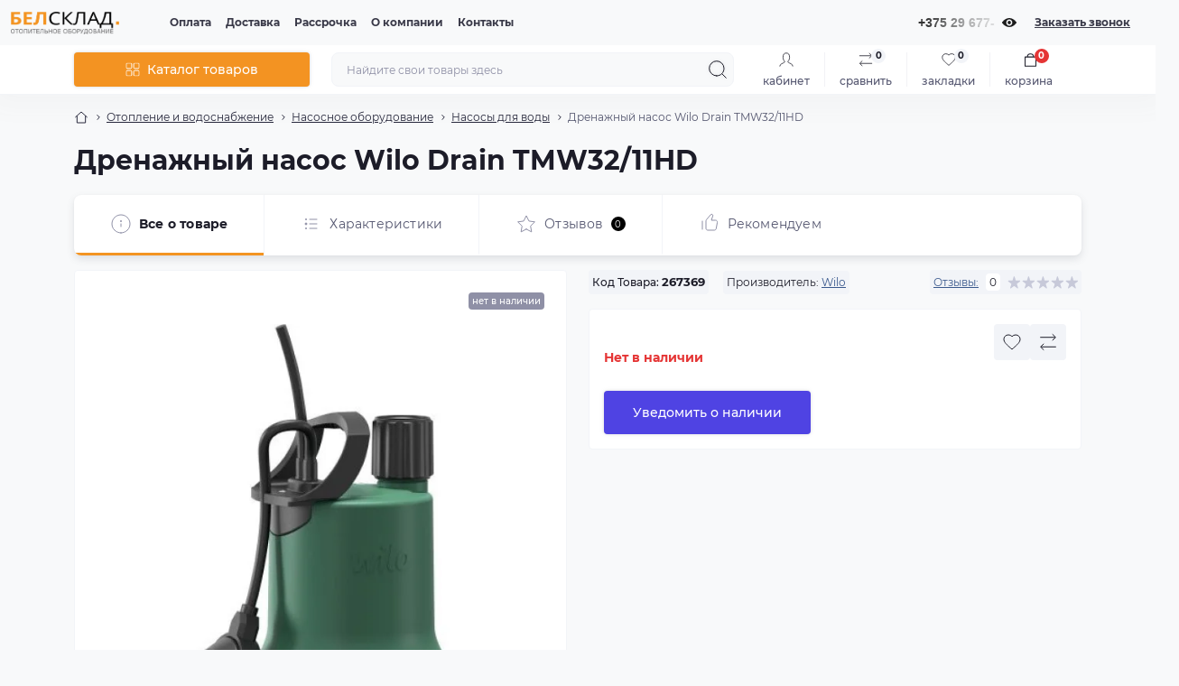

--- FILE ---
content_type: text/html; charset=utf-8
request_url: https://belsklad.by/wilo-drain-tmw32-11hd-267369
body_size: 43662
content:
<!DOCTYPE html>
<!--[if IE]><![endif]-->
<!--[if IE 8 ]><html prefix="og: https://ogp.me/ns# fb: https://ogp.me/ns/fb# product: https://ogp.me/ns/product# business: https://ogp.me/ns/business# place: http://ogp.me/ns/place#"  dir="ltr" lang="ru" class="ie8"><![endif]-->
<!--[if IE 9 ]><html prefix="og: https://ogp.me/ns# fb: https://ogp.me/ns/fb# product: https://ogp.me/ns/product# business: https://ogp.me/ns/business# place: http://ogp.me/ns/place#"  dir="ltr" lang="ru" class="ie9"><![endif]-->
<!--[if (gt IE 9)|!(IE)]><!-->
<html prefix="og: https://ogp.me/ns# fb: https://ogp.me/ns/fb# product: https://ogp.me/ns/product# business: https://ogp.me/ns/business# place: http://ogp.me/ns/place#"  dir="ltr" lang="ru" class="body-product">
<!--<![endif]-->
<head>
<meta charset="UTF-8" />
<meta name="viewport" content="width=device-width, initial-scale=1.0">
<meta http-equiv="X-UA-Compatible" content="IE=edge">
<title>Дренажный насос Wilo Drain TMW32/11HD купить в рассрочку 0% с доставкой по Минску и Беларуси, цена Нет в наличии - Магазин BelSklad.by</title>
<meta name="google-site-verification" content="b4LE2_QStJDMlNBWrq444IaPZ3-iyf5iidDnQ8MYF7c" />
<!-- Google Tag Manager -->
<script id="octGtm">(function(w,d,s,l,i){w[l]=w[l]||[];w[l].push({'gtm.start':
new Date().getTime(),event:'gtm.js'});var f=d.getElementsByTagName(s)[0],
j=d.createElement(s),dl=l!='dataLayer'?'&l='+l:'';j.async=true;j.src=
'https://www.googletagmanager.com/gtm.js?id='+i+dl;f.parentNode.insertBefore(j,f);
})(window,document,'script','dataLayer','GTM-MKTKQ6H');</script>
<!-- End Google Tag Manager -->
<base href="https://belsklad.by/" />
<meta name="description" content="Дренажный насос Wilo Drain TMW32/11HD купить в рассрочку. Артикул 267369. Доступные цены. Быстрая доставка по Беларуси: в Минск, Брест, Гродно, Витебск, Могилев, Гомель, Борисов, Молодечно, Орша, Барановичи, Полоцк, Мозырь, Бобруйск, Лида, Солигорск. " />
<meta name="theme-color" content="rgb(248, 249, 250)"/>
<link rel="preload" as="style" href="https://belsklad.by/min/cache/8d26c8c7cc2ddea2dbed4a8bbe577aec.css?20251231113927">
<link href="https://belsklad.by/min/cache/8d26c8c7cc2ddea2dbed4a8bbe577aec.css?20251231113927" rel="stylesheet" media="screen" />
<link rel="preload" as="image" href="https://belsklad.by/image/cache/webp/data/quad/72/wilo-drain-tmw32-11hd-72592-001-600x600.webp">
<link rel="preload" as="image" href="https://belsklad.by/image/catalog/logo-belsklad_204.png">

<link href="https://belsklad.by/wilo-drain-tmw32-11hd-267369" rel="canonical" />
<link href="https://belsklad.by/image/catalog/data/favicon-32x32.png" rel="icon" />
<!-- Global site tag (gtag.js) - Google Analytics -->
<script async src="https://www.googletagmanager.com/gtag/js?id=G-978V5D65RN"></script>
<script id="octAnalytics">
	window.dataLayer = window.dataLayer || [];

	function gtag(){dataLayer.push(arguments);}

	gtag('js', new Date());

	gtag('config', 'G-978V5D65RN');

		gtag('config', 'AW-836913691');
	</script>


<script id="dataFonts">
    let octFonts = localStorage.getItem('octFonts');
    if (octFonts !== null) {
        var octHead  = document.getElementsByTagName('head')[0];
        var octLink  = document.createElement('link');
        octLink.rel  = 'stylesheet';
        octLink.type = 'text/css';
        octLink.href = location.protocol + '//' + location.host + '/catalog/view/theme/oct_showcase/stylesheet/oct-fonts.css';
        octLink.media = 'all';
        octHead.appendChild(octLink);
    }
</script>

  <!-- Begin Talk-Me {literal} -->

<!-- {/literal} End Talk-Me -->
  
<!--microdatapro 8.1 open graph start -->
<meta property="og:locale" content="ru-ru">
<meta property="og:rich_attachment" content="true">
<meta property="og:site_name" content="BelSklad.by">
<meta property="og:type" content="product">
<meta property="og:title" content="Дренажный насос Wilo Drain TMW32/11HD купить в рассрочку 0% с доставкой по Минску и Беларуси, цена Нет в наличии - Магазин BelSklad.by">
<meta property="og:description" content="Дренажный насос Wilo Drain TMW32/11HD купить в рассрочку. Артикул 267369. Доступные цены. Быстрая доставка по Беларуси: в Минск, Брест, Гродно, Витебск, Могилев, Гомель, Борисов, Молодечно, Орша, Барановичи, Полоцк, Мозырь, Бобруйск, Лида, Солигорск. ">
<meta property="og:image" content="https://belsklad.by/image/cache/webp/data/quad/72/wilo-drain-tmw32-11hd-72592-001-600x600.webp">
<meta property="og:image:secure_url" content="https://belsklad.by/image/cache/webp/data/quad/72/wilo-drain-tmw32-11hd-72592-001-600x600.webp">
<meta property="og:image:width" content="200">
<meta property="og:image:height" content="200">
<meta property="og:url" content="https://belsklad.by/wilo-drain-tmw32-11hd-267369">
<meta property="business:contact_data:street_address" content="ул. Гикало 4">
<meta property="business:contact_data:locality" content="Минск">
<meta property="business:contact_data:postal_code" content="220005">
<meta property="business:contact_data:country_name" content="Беларусь">
<meta property="place:location:latitude" content="53.91506730459377">
<meta property="place:location:longitude" content="27.587899113710286">
<meta property="business:contact_data:email" content="infobelsklad@mail.ru">
<meta property="business:contact_data:phone_number" content="+375-29-677-20-20">
<meta property="fb:profile_id" content="https://www.facebook.com/BelSklad.by">
<meta property="product:product_link" content="https://belsklad.by/wilo-drain-tmw32-11hd-267369">
<meta property="product:brand" content="Wilo">
<meta property="product:category" content="Насосы для воды">
<meta property="product:availability" content="pending">
<meta property="product:condition" content="new">
<meta property="product:target_gender" content="">
<!--microdatapro 8.1 open graph end -->
 
           
          <!-- Yandex.Metrica counters -->
                    
          
          <noscript>
            <div>
                            <img src="https://mc.yandex.ru/watch/45613176" style="position:absolute; left:-9999px;" alt="" />
                          </div>
          </noscript>
                    <!-- /Yandex.Metrica counters -->
                  
<style>
						#banner_plus_0_1.sc-banner-plus-item .content-block {background: rgb(41, 58, 128);}
						#banner_plus_0_1 .sc-banner-plus-title {color: rgb(246, 246, 246);}
						#banner_plus_0_1 .sc-banner-plus-text p {color: rgb(222, 222, 222);}
						#banner_plus_0_1 .sc-btn {color: rgb(255, 255, 255); background: rgb(51, 87, 148);}
						#banner_plus_0_1 .sc-btn:hover {color: rgb(255, 255, 255) !important; background: rgb(110, 143, 197);}
					</style></head>
<body>

  
  
<!-- Google Tag Manager (noscript) -->
<noscript><iframe src="https://www.googletagmanager.com/ns.html?id=GTM-MKTKQ6H" height="0" width="0" style="display:none;visibility:hidden"></iframe></noscript>
<!-- End Google Tag Manager (noscript) -->
<div id="sidebar" class="sidebar d-xl-none fade">
    <button type="button" class="sc-btn sc-btn-with-icon no-btn br-4 ms-auto sc-btn-close" data-sidebar="close" aria-label="Close">
        <span class="sc-btn-icon sc-btn-icon-close"></span>
    </button>
    <div class="sidebar-header py-2 ps-4 pe-2 fw-700 dark-text d-flex align-items-center">
        <span class="sidebar-header-text">Меню</span>
    </div>
    <div id="sc_sidebar_content" class="sidebar-inner"></div>
</div>
<nav id="top">
	<div class="container-fluid container-xxl d-flex align-items-center justify-content-between h-100">
        <div class="top-left d-flex align-items-center">
                            <div id="logo" class="d-flex align-items-center justify-content-center order-1 order-xl-0">
                                            <a href="https://belsklad.by/">
                            <img src="https://belsklad.by/image/catalog/logo-belsklad_204.png" title="BelSklad.by" alt="BelSklad.by" class="img-fluid" width="120" height="40" />
                        </a>
                                    </div>
                        <button id="mobile-menu-button" type="button" class="sc-btn sc-btn-with-icon no-btn br-4 sc-top-btn d-xl-none order-0 order-xl-1 ms-1 me-3" onclick="scSidebar('Меню', 'menu');" aria-label="Menu">
                <span class="sc-btn-icon sc-btn-icon-menu"></span>
            </button>
            <button id="mobile-search-button" type="button" class="sc-btn sc-btn-with-icon no-btn br-4 sc-top-btn d-md-none order-0 order-xl-1 me-3" onclick="scSidebar('Поиск', 'search');" aria-label="Search">
                <span class="sc-btn-icon sc-btn-icon-search"></span>
            </button>
                            <button id="mobile-locations-button" type="button" class="sc-btn sc-btn-with-icon no-btn br-4 sc-top-btn d-md-none order-2 me-3 ms-auto" onclick="scSidebar('Контакты и адрес', 'locations');" aria-label="Locations">
                    <span class="sc-btn-icon sc-btn-icon-location"></span>
                </button>
                <button type="button" class="sc-btn sc-btn-with-icon no-btn br-4 sc-top-btn d-md-none order-3" onclick="scSidebar('Меню', 'menu', 'account');" aria-label="Account">
                            <span class="sc-btn-icon sc-btn-icon-account"></span>
            </button>
                            <ul class="top-left-links list-unstyled fw-600 fsz-12 d-none d-xl-flex align-items-center">
                                        <li><a href="/oplata">Оплата</a></li>
                                        <li><a href="/dostavka">Доставка</a></li>
                                        <li><a href="/rassrochka">Рассрочка</a></li>
                                        <li><a href="/o-kompanii">О компании</a></li>
                                        <li><a href="/contact">Контакты</a></li>
                                    </ul>
                    </div>
        <div class="top-right d-none d-md-flex align-items-center pe-md-3">
                            <div class="sc-dropdown-box">
                    <div class="sc-dropdown-toggle fw-700 fsz-14">+375 29 677-20-20</div>
                    <div class="sc-dropdown">
                        <div class="sc-dropdown-inner br-4 p-3">
                                                            <div class="sc-dropdown-inner-title d-flex align-items-center mb-2">
                                    <img src="catalog/view/theme/oct_showcase/img/sprite.svg#include--dropdown-shedule-icon" alt="" width="24" height="24">
                                    <span class="fw-500 dark-text ms-2">Время работы:</span>
                                </div>
                                <ul class="list-unstyled fsz-14 light-text">
                                                                            <li>ПН-ЧТ с 9:00 до 20:00</li>
                                                                            <li>ПТ с 9:00 до 19:00</li>
                                                                            <li>СБ с 10:00 до 14:00</li>
                                                                    </ul>
                                                                                        <div class="sc-header-location-phones">
                                    <div class="sc-dropdown-inner-title d-flex align-items-center mt-3 mb-2">
                                        <img src="catalog/view/theme/oct_showcase/img/sprite.svg#include--dropdown-phones-icon" alt="" width="24" height="24">
                                        <span class="fw-500 dark-text ms-2">Позвоните нам:</span>
                                    </div>
                                    <ul class="list-unstyled">
                                                                                    <li class="mb-1"><a href="tel:+375296772020" class="blue-link">+375 29 677-20-20</a></li>
                                                                                    <li class="mb-1"><a href="tel:+375336662020" class="blue-link">+375 33 666-20-20</a></li>
                                                                                    <li class="mb-1"><a href="tel:+375173555609" class="blue-link">+375 17 355-56-09</a></li>
                                                                            </ul>
                                </div>
                            								<a rel="noopener noreferrer" href="viber://chat?number=+375296772020" target="_blank" ><img src="/image/catalog/viber.svg" alt="" width="25" height="25"></a>
								<a rel="noopener noreferrer" href="https://t.me/Belsklad" target="_blank" ><img src="/image/catalog/telegram.svg" alt="" width="25" height="25"></a>
								<a rel="noopener noreferrer" href="https://api.whatsapp.com/send?phone=375296772020" target="_blank" ><img src="/image/catalog/whatsapp.svg" alt="" width="25" height="25"></a>

							                                <div class="sc-header-location-phones">
                                    <div class="sc-dropdown-inner-title d-flex align-items-center mt-3 mb-2">
                                        <img src="catalog/view/theme/oct_showcase/img/sprite.svg#include--footer-subscribe-title-icon" alt="" width="24" height="24">
                                        <span class="fw-500 dark-text ms-2">Почта</span>
                                    </div>
                                    <ul class="list-unstyled">							
										<li class="mb-1"><a href="mailto:infobelsklad@mail.ru" class="blue-link">infobelsklad@mail.ru</a></li>
									</ul>
                                </div>
							                            <a href="https://belsklad.by/contact" class="sc-btn sc-btn-primary small br-4 w-100 mt-3">Перейти в контакты</a>
                        </div>
                    </div>
                </div>
                                    <span class="fsz-12 fw-600 popup-call-trigger" onclick="octPopupCallPhone();">Заказать звонок</span>
                                                            </div>
	</div>
</nav>
<header class="header py-2">
    <div class="container-fluid container-xl position-relative">
        <div class="row">
            <div class="col-md-3 d-none d-xl-flex">
                <button id="menuToggleButton" type="button" class="sc-btn sc-btn-secondary br-4 py-2 px-3 w-100 fsz-14">
                    <span class="sc-btn-icon sc-btn-icon-catalog"></span>
                    <span class="sc-btn-text">Каталог товаров</span>
                </button>
            </div>
            <div class="col-12 col-xl-9">
                <div class="d-flex align-items-center header-search-box">
                    <div class="header-search flex-grow-1 d-none d-md-block">
	<form id="search" class="position-relative">
	    <input id="input_search" type="text" name="search" value="" placeholder="Найдите свои товары здесь" class="form-control br-8 py-2 px-3">
	    <button type="button" aria-label="Search" id="sc-search-button" class="sc-btn sc-btn-outline sc-btn-outline-secondary sc-btn-with-icon">
			<span class="sc-btn-icon sc-btn-icon-search"></span>
		</button>
		<div id="sc_livesearch_close" onclick="clearLiveSearch();" class="sc-livesearch-close d-flex align-items-center justify-content-center">
			<span></span>
		</div>
		<div id="sc_livesearch" class="sc-livesearch"></div>
	</form>
</div>



                    <div class="header-buttons d-flex justify-content-between justify-content-md-end align-items-center pe-md-3">
                        <button type="button" class="sc-btn sc-btn-with-icon no-btn d-flex flex-column justify-content-between align-items-center d-md-none header-buttons-catalog align-self-stretch" data-menu="open">
                            <svg width="17" height="16" viewBox="0 0 17 16" fill="none" xmlns="http://www.w3.org/2000/svg">
                                <g clip-path="url(#clip0_2678_3096)">
                                    <path d="M6.0999 0.399994H2.0999C1.43716 0.399994 0.899902 0.937252 0.899902 1.59999V5.59999C0.899902 6.26274 1.43716 6.79999 2.0999 6.79999H6.0999C6.76264 6.79999 7.2999 6.26274 7.2999 5.59999V1.59999C7.2999 0.937252 6.76264 0.399994 6.0999 0.399994Z" stroke="#1C1C28"/>
                                    <path d="M14.9002 0.399994H10.9002C10.2375 0.399994 9.7002 0.937252 9.7002 1.59999V5.59999C9.7002 6.26274 10.2375 6.79999 10.9002 6.79999H14.9002C15.5629 6.79999 16.1002 6.26274 16.1002 5.59999V1.59999C16.1002 0.937252 15.5629 0.399994 14.9002 0.399994Z" stroke="#1C1C28"/>
                                    <path d="M14.9002 9.20001H10.9002C10.2375 9.20001 9.7002 9.73727 9.7002 10.4V14.4C9.7002 15.0628 10.2375 15.6 10.9002 15.6H14.9002C15.5629 15.6 16.1002 15.0628 16.1002 14.4V10.4C16.1002 9.73727 15.5629 9.20001 14.9002 9.20001Z" stroke="#1C1C28"/>
                                    <path d="M6.0999 9.20001H2.0999C1.43716 9.20001 0.899902 9.73727 0.899902 10.4V14.4C0.899902 15.0628 1.43716 15.6 2.0999 15.6H6.0999C6.76264 15.6 7.2999 15.0628 7.2999 14.4V10.4C7.2999 9.73727 6.76264 9.20001 6.0999 9.20001Z" stroke="#1C1C28"/>
                                </g>
                                <defs>
                                    <clipPath id="clip0_2678_3096">
                                    <rect width="16" height="16" fill="white" transform="translate(0.5)"/>
                                    </clipPath>
                                </defs>
                            </svg>
                            <span class="text-lowercase">Каталог</span>
                        </button>
                                                                                                            <button type="button" onclick="octPopupLogin();" class="sc-btn sc-btn-with-icon no-btn header-buttons-account d-none d-md-flex flex-column justify-content-between fsz-12 align-items-center align-self-stretch">
                                    <span class="sc-btn-icon sc-btn-icon-account"></span>
                                    <span class="text-lowercase">Кабинет</span>
                                </button>
                                                                            <a href="https://belsklad.by/compare" data-compare-ids="" data-compare-text="Сравнить" data-compare-text-in="В сравнении" class="sc-btn sc-btn-with-icon no-btn header-buttons-compare d-flex flex-column justify-content-between fsz-12 align-items-center align-self-stretch">
                            <svg viewBox="0 0 16 16" width="16" height="16">
                                <use href="catalog/view/theme/oct_showcase/img/sprite.svg#include--header-btns-compare"></use>
                            </svg>
                            <span class="text-lowercase">Сравнить</span>
                            <span class="header-buttons-cart-quantity px-1">0</span>
                        </a>
                        <a href="https://belsklad.by/wishlist" data-wishlist-ids="" data-wishlist-text="В закладки" data-wishlist-text-in="В закладках" class="sc-btn sc-btn-with-icon no-btn d-flex flex-column justify-content-between header-buttons-wishlist fsz-12 align-items-center align-self-stretch">
                            <svg viewBox="0 0 16 16" width="16" height="16">
                                <use href="catalog/view/theme/oct_showcase/img/sprite.svg#include--header-btns-wishlist"></use>
                            </svg>
                            <span class="text-lowercase">Закладки</span>
                            <span class="header-buttons-cart-quantity px-1">0</span>
                        </a>
                        <button title="Корзина" id="cart" class="sc-btn sc-btn-with-icon no-btn d-flex flex-column justify-content-between header-buttons-cart fsz-12 align-items-center align-self-stretch" type="button" onclick="octPopupCart();">
    <svg fill="none" width="16" height="16" viewBox="0 0 16 22" xmlns="http://www.w3.org/2000/svg">
        <path stroke="#1C1C28" stroke-width="1.4" stroke-linecap="round" stroke-linejoin="round" d="M1.833 7.041h16.333v14H1.833zm3.5 0a4.667 4.667 0 019.334 0"/>
    </svg>
    <span class="text-lowercase">Корзина</span>
    <span class="header-buttons-cart-quantity px-1">0</span>
</button>
<span class="d-none" data-cart-ids="" data-cart-text="В корзину" data-cart-text-in="В корзине"></span>
                    </div>
                                            <div id="sc_sidebar_locations_inner" class="d-none">
                            <div id="sc_sidebar_locations" class="d-none sidebar-locations p-3">
                                <div class="sc-location content-block active fsz-12">
                                    <div class="d-flex align-items-center">
                                        <div class="sc-location-address fw-700 dark-text pe-4 fsz-14">Беларусь, г. Минск, ул. Гикало д. 4</div>
                                                                            </div>
                                                                            <div class="sc-location-collapsed">
                                                                                            <div class="sc-location-phones mb-3">
                                                    <span class="sidebar-main-menu-item-title fw-600 dark-text">Телефоны:</span>
                                                                                                            <a href="tel:+375296772020" class="blue-link fw-500">+375 29 677-20-20</a>
                                                                                                            <a href="tel:+375336662020" class="blue-link fw-500">+375 33 666-20-20</a>
                                                                                                            <a href="tel:+375173555609" class="blue-link fw-500">+375 17 355-56-09</a>
                                                                                                    </div>
                                                                                                                                        <div class="sc-location-shedule mb-3">
                                                    <div class="sidebar-main-menu-item-title fw-600 dark-text mb-2">Время работы:</div>
                                                                                                            <span>ПН-ЧТ с 9:00 до 20:00</span><br>
                                                                                                            <span>ПТ с 9:00 до 19:00</span><br>
                                                                                                            <span>СБ с 10:00 до 14:00</span><br>
                                                                                                    </div>
                                                                                                                                        <div class="sc-location-map">
                                                    <div class="sidebar-main-menu-item-title fw-600 mb-3 dark-text">Схема проезда:</div>
                                                    <div id="oct-contact-map" class="not_in"></div>
                                                </div>
                                                
                                                                                    </div>
                                                                    </div>
                                                                
                            </div>
                        </div>
                                    </div>
            </div>
        </div>
            <div class="sc-megamenu">
        <div class="sidebar-header py-2 ps-4 pe-2 fw-700 dark-text d-flex d-xl-none align-items-center justify-content-between">
            <span class="sidebar-header-text">Каталог</span>
            <span class="sc-btn sc-btn-with-icon br-4 no-btn d-flex align-items-center justify-content-center sc-megamenu-close">
                <span class="sc-btn-icon sc-btn-icon-close"></span>
            </span>
        </div>
        <nav>
            <ul class="sc-megamenu-list list-unstyled py-xxl-2">
                                <li class="sc-megamenu-list-item d-flex align-items-center justify-content-between">
                    <a href="javascript:void(0);"  class="d-flex align-items-center flex-grow-1">
                                                    <img src="https://belsklad.by/image/catalog/icon/thumbs-up-trust_16311392.svg" alt="Популярное" width="32" height="32" class="me-3">
                                                <span class="fsz-14">Популярное</span>
                    </a>
                                            <span class="sc-btn sc-btn-with-icon br-4 no-btn d-flex align-items-center justify-content-center">
                            <span class="sc-btn-icon sc-btn-icon-chevron"></span>
                        </span>
                                                                                <div class="sc-megamenu-child sc-megamenu-child-narrow">
                        <div class="sidebar-header py-2 ps-4 pe-2 fw-700 dark-text d-flex align-items-center justify-content-between d-xl-none sc-megamenu-back">
                            <div class="d-flex align-items-center">
                                <button type="button" class="sc-btn sc-btn-secondary sc-btn-with-icon br-4 me-3 p-0 d-flex align-items-center justify-content-center" aria-label="Back">
                                    <span class="sc-btn-icon sc-btn-icon-chevron"></span>
                                </button>
                                <span class="sidebar-header-text">Популярное</span>
                            </div>
                            <span class="sc-btn sc-btn-with-icon br-4 no-btn d-flex align-items-center justify-content-center sc-megamenu-close">
                                <span class="sc-btn-icon sc-btn-icon-close"></span>
                            </span>
                        </div>
                                                <ul class="list-unstyled">
                                                        <li class="fsz-14 fw-500 d-flex align-items-center justify-content-between">
                                <a class="flex-grow-1" href="https://belsklad.by/otoplenie-i-vodosnabzhenie/radiatory-otoplenija">Радиаторы отопления</a>
                                                                <span class="sc-btn sc-btn-with-icon br-4 no-btn d-flex align-items-center justify-content-center">
                                    <span class="sc-btn-icon sc-btn-icon-chevron"></span>
                                </span>
                                                                                                <div class="sc-megamenu-child sc-megamenu-child-narrow">
                                    <div class="sidebar-header py-2 ps-4 pe-2 fw-700 dark-text d-flex align-items-center justify-content-between d-xl-none sc-megamenu-back">
                                        <div class="d-flex align-items-center">
                                            <button type="button" class="sc-btn sc-btn-secondary sc-btn-with-icon br-4 me-3 p-0 d-flex align-items-center justify-content-center" aria-label="Back">
                                                <span class="sc-btn-icon sc-btn-icon-chevron"></span>
                                            </button>
                                            <span class="sidebar-header-text">Радиаторы отопления</span>
                                        </div>
                                        <span class="sc-btn sc-btn-with-icon br-4 no-btn d-flex align-items-center justify-content-center sc-megamenu-close">
                                            <span class="sc-btn-icon sc-btn-icon-close"></span>
                                        </span>
                                    </div>
                                    <ul class="list-unstyled">
                                                                                                                        <li class="sc-menu-list-landings">
                                            <ul>
                                                                                                                                                        <li class="d-flex flex-column align-items-start">
                                                        <span class="sc-megamenu-children-title fw-700 mb-2">Тип радиатора</span>
                                                                                                                <a href="/otoplenie-i-vodosnabzhenie/radiatory-otoplenija/aljuminievye" title="Алюминиевые" class="sc-menu-list-landings-link fsz-12">Алюминиевые</a>
                                                                                                                <a href="/otoplenie-i-vodosnabzhenie/radiatory-otoplenija/bimetallicheskie" title="Биметаллические" class="sc-menu-list-landings-link fsz-12">Биметаллические</a>
                                                                                                                <a href="/otoplenie-i-vodosnabzhenie/radiatory-otoplenija/stalnye-panelnye" title="Стальные панельные" class="sc-menu-list-landings-link fsz-12">Стальные панельные</a>
                                                                                                                <a href="/otoplenie-i-vodosnabzhenie/radiatory-otoplenija/chugunnye" title="Чугунные" class="sc-menu-list-landings-link fsz-12">Чугунные</a>
                                                                                                                <a href="/otoplenie-i-vodosnabzhenie/radiatory-otoplenija/konvektory-vodyanye" title="Конвекторы" class="sc-menu-list-landings-link fsz-12">Конвекторы</a>
                                                                                                                <a href="/otoplenie-i-vodosnabzhenie/radiatory-otoplenija/dizaynerskie" title="Дизайнерские" class="sc-menu-list-landings-link fsz-12">Дизайнерские</a>
                                                                                                                <a href="/otoplenie-i-vodosnabzhenie/radiatory-otoplenija/stalnye-trubchatye" title="Трубчатые" class="sc-menu-list-landings-link fsz-12">Трубчатые</a>
                                                                                                                <a href="/otoplenie-i-vodosnabzhenie/komplektujuschie-dlja-otopitelnogo-oborudovanija/radiatornaja-armatura-i-fitingi" title="Радиаторная арматура и фитинги" class="sc-menu-list-landings-link fsz-12">Радиаторная арматура и фитинги</a>
                                                                                                                <a href="/otoplenie-i-vodosnabzhenie/komplektujuschie-dlja-otopitelnogo-oborudovanija/aksessuary-i-komplektujuschie-dlja-radiatorov" title="Аксессуары и комплектующие" class="sc-menu-list-landings-link fsz-12">Аксессуары и комплектующие</a>
                                                                                                            </li>
                                                                                                                                                                                                            <li class="d-flex flex-column align-items-start">
                                                        <span class="sc-megamenu-children-title fw-700 mb-2">Подключение</span>
                                                                                                                <a href="/otoplenie-i-vodosnabzhenie/radiatory-otoplenija/nizhnee-podkljuchenie" title="Нижнее" class="sc-menu-list-landings-link fsz-12">Нижнее</a>
                                                                                                                <a href="/otoplenie-i-vodosnabzhenie/radiatory-otoplenija/bokovoe-podkljuchenie" title="Боковое" class="sc-menu-list-landings-link fsz-12">Боковое</a>
                                                                                                            </li>
                                                                                                                                                                                                            <li class="d-flex flex-column align-items-start">
                                                        <span class="sc-megamenu-children-title fw-700 mb-2">Количестно секций</span>
                                                                                                                <a href="/otoplenie-i-vodosnabzhenie/radiatory-otoplenija/1-sektsiya" title="1 секция" class="sc-menu-list-landings-link fsz-12">1 секция</a>
                                                                                                                <a href="/otoplenie-i-vodosnabzhenie/radiatory-otoplenija/4-sektsii" title="4 секции" class="sc-menu-list-landings-link fsz-12">4 секции</a>
                                                                                                                <a href="/otoplenie-i-vodosnabzhenie/radiatory-otoplenija/6-sektsiy" title="6 секций" class="sc-menu-list-landings-link fsz-12">6 секций</a>
                                                                                                                <a href="/otoplenie-i-vodosnabzhenie/radiatory-otoplenija/7-sektsiy" title="7 секций" class="sc-menu-list-landings-link fsz-12">7 секций</a>
                                                                                                                <a href="/otoplenie-i-vodosnabzhenie/radiatory-otoplenija/8-sektsiy" title="8 секций" class="sc-menu-list-landings-link fsz-12">8 секций</a>
                                                                                                                <a href="/otoplenie-i-vodosnabzhenie/radiatory-otoplenija/10-sektsiy" title="10 секций" class="sc-menu-list-landings-link fsz-12">10 секций</a>
                                                                                                                <a href="/otoplenie-i-vodosnabzhenie/radiatory-otoplenija/12-sektsiy" title="12 секций" class="sc-menu-list-landings-link fsz-12">12 секций</a>
                                                                                                            </li>
                                                                                                                                                                                                            <li class="d-flex flex-column align-items-start">
                                                        <span class="sc-megamenu-children-title fw-700 mb-2">Цвет</span>
                                                                                                                <a href="/otoplenie-i-vodosnabzhenie/radiatory-otoplenija/belyye" title="Белый" class="sc-menu-list-landings-link fsz-12">Белый</a>
                                                                                                                <a href="/otoplenie-i-vodosnabzhenie/radiatory-otoplenija/serebristyye" title="Серый (серебристый)" class="sc-menu-list-landings-link fsz-12">Серый (серебристый)</a>
                                                                                                                <a href="/otoplenie-i-vodosnabzhenie/radiatory-otoplenija/chornyye" title="Чёрный" class="sc-menu-list-landings-link fsz-12">Чёрный</a>
                                                                                                            </li>
                                                                                                                                                                                                            <li class="d-flex flex-column align-items-start">
                                                        <span class="sc-megamenu-children-title fw-700 mb-2">Производитель</span>
                                                                                                                <a href="/otoplenie-i-vodosnabzhenie/radiatory-otoplenija/rifar" title="Rifar" class="sc-menu-list-landings-link fsz-12">Rifar</a>
                                                                                                                <a href="/otoplenie-i-vodosnabzhenie/radiatory-otoplenija/kermi" title="Kermi" class="sc-menu-list-landings-link fsz-12">Kermi</a>
                                                                                                                <a href="/otoplenie-i-vodosnabzhenie/radiatory-otoplenija/royal-thermo" title="Royal Thermo" class="sc-menu-list-landings-link fsz-12">Royal Thermo</a>
                                                                                                                <a href="/otoplenie-i-vodosnabzhenie/radiatory-otoplenija/valfex" title="Valfex" class="sc-menu-list-landings-link fsz-12">Valfex</a>
                                                                                                                <a href="/otoplenie-i-vodosnabzhenie/radiatory-otoplenija/fondital" title="Fondital" class="sc-menu-list-landings-link fsz-12">Fondital</a>
                                                                                                                <a href="/otoplenie-i-vodosnabzhenie/radiatory-otoplenija/sti" title="STI" class="sc-menu-list-landings-link fsz-12">STI</a>
                                                                                                                <a href="/otoplenie-i-vodosnabzhenie/radiatory-otoplenija/prado" title="Prado" class="sc-menu-list-landings-link fsz-12">Prado</a>
                                                                                                                <a href="/otoplenie-i-vodosnabzhenie/radiatory-otoplenija/lideja" title="Лидея" class="sc-menu-list-landings-link fsz-12">Лидея</a>
                                                                                                                <a href="/otoplenie-i-vodosnabzhenie/radiatory-otoplenija/lemaks" title="Лемакс" class="sc-menu-list-landings-link fsz-12">Лемакс</a>
                                                                                                                <a href="/otoplenie-i-vodosnabzhenie/radiatory-otoplenija/oasis" title="Oasis" class="sc-menu-list-landings-link fsz-12">Oasis</a>
                                                                                                                <a href="/otoplenie-i-vodosnabzhenie/radiatory-otoplenija/bilux" title="BiLux" class="sc-menu-list-landings-link fsz-12">BiLux</a>
                                                                                                                <a href="/otoplenie-i-vodosnabzhenie/radiatory-otoplenija/arbonia" title="Arbonia" class="sc-menu-list-landings-link fsz-12">Arbonia</a>
                                                                                                                <a href="/otoplenie-i-vodosnabzhenie/radiatory-otoplenija/ogint" title="Ogint" class="sc-menu-list-landings-link fsz-12">Ogint</a>
                                                                                                                <a href="/otoplenie-i-vodosnabzhenie/radiatory-otoplenija/novaterm" title="Новатерм" class="sc-menu-list-landings-link fsz-12">Новатерм</a>
                                                                                                                <a href="/otoplenie-i-vodosnabzhenie/radiatory-otoplenija/standard-hidravlika" title="Standard Hidravlika" class="sc-menu-list-landings-link fsz-12">Standard Hidravlika</a>
                                                                                                            </li>
                                                                                                                                                                                                            <li class="d-flex flex-column align-items-start">
                                                        <span class="sc-megamenu-children-title fw-700 mb-2">Смотрите также</span>
                                                                                                                <a href="/otoplenie-i-vodosnabzhenie/radiatory-otoplenija/stalnye-panelnye-lideja" title="Стальные панельные Лидея" class="sc-menu-list-landings-link fsz-12">Стальные панельные Лидея</a>
                                                                                                                <a href="/otoplenie-i-vodosnabzhenie/radiatory-otoplenija/stalnoj-panelnyj-lemaks" title="Стальные Лемакс" class="sc-menu-list-landings-link fsz-12">Стальные Лемакс</a>
                                                                                                                <a href="/otoplenie-i-vodosnabzhenie/radiatory-otoplenija/stalnye-panelnye-kermi" title="Стальные панельные Kermi" class="sc-menu-list-landings-link fsz-12">Стальные панельные Kermi</a>
                                                                                                                <a href="/otoplenie-i-vodosnabzhenie/radiatory-otoplenija/alyuminievye-fondital" title="Алюминиевые Fondital" class="sc-menu-list-landings-link fsz-12">Алюминиевые Fondital</a>
                                                                                                                <a href="/otoplenie-i-vodosnabzhenie/radiatory-otoplenija/lidskiye-lideya-lidselmash" title="Лидские Лидсельмаш" class="sc-menu-list-landings-link fsz-12">Лидские Лидсельмаш</a>
                                                                                                                <a href="/otoplenie-i-vodosnabzhenie/radiatory-otoplenija/stalnye-panelnye-prado" title="Стальные панельные Prado" class="sc-menu-list-landings-link fsz-12">Стальные панельные Prado</a>
                                                                                                                <a href="/otoplenie-i-vodosnabzhenie/radiatory-otoplenija/kermi-tip-12" title="Kermi тип 12" class="sc-menu-list-landings-link fsz-12">Kermi тип 12</a>
                                                                                                                <a href="/otoplenie-i-vodosnabzhenie/radiatory-otoplenija/kermi-nizhnee-podkljuchenie" title="Kermi с нижним подключением" class="sc-menu-list-landings-link fsz-12">Kermi с нижним подключением</a>
                                                                                                                <a href="/otoplenie-i-vodosnabzhenie/radiatory-otoplenija/stalnoy-tip-11" title="Стальные тип 11" class="sc-menu-list-landings-link fsz-12">Стальные тип 11</a>
                                                                                                                <a href="/otoplenie-i-vodosnabzhenie/radiatory-otoplenija/stalnye-panelnye-tip-22" title="Стальные панельные тип 22" class="sc-menu-list-landings-link fsz-12">Стальные панельные тип 22</a>
                                                                                                                <a href="/otoplenie-i-vodosnabzhenie/radiatory-otoplenija/aljuminievye-10-sektsiy" title="Алюминий 10 секций" class="sc-menu-list-landings-link fsz-12">Алюминий 10 секций</a>
                                                                                                                <a href="/otoplenie-i-vodosnabzhenie/radiatory-otoplenija/chugunnye-12-sektsiy" title="Чугунные 12 секций" class="sc-menu-list-landings-link fsz-12">Чугунные 12 секций</a>
                                                                                                                <a href="/otoplenie-i-vodosnabzhenie/radiatory-otoplenija/stalnoy-tip-33" title="Стальные тип 33" class="sc-menu-list-landings-link fsz-12">Стальные тип 33</a>
                                                                                                                <a href="/otoplenie-i-vodosnabzhenie/radiatory-otoplenija/ms-140" title="Чугунные МС-140" class="sc-menu-list-landings-link fsz-12">Чугунные МС-140</a>
                                                                                                                <a href="/otoplenie-i-vodosnabzhenie/radiatory-otoplenija/chugunnye-7-sektsiy" title="Чугунные на 7 секций" class="sc-menu-list-landings-link fsz-12">Чугунные на 7 секций</a>
                                                                                                                <a href="/otoplenie-i-vodosnabzhenie/radiatory-otoplenija/stalnye-nizhnee-podkljuchenie" title="Стальные с нижним подключением" class="sc-menu-list-landings-link fsz-12">Стальные с нижним подключением</a>
                                                                                                                <a href="/otoplenie-i-vodosnabzhenie/radiatory-otoplenija/napolnye-konvektory" title="Напольные конвекторы" class="sc-menu-list-landings-link fsz-12">Напольные конвекторы</a>
                                                                                                                <a href="/otoplenie-i-vodosnabzhenie/radiatory-otoplenija/vstraivaemye-vnutripolnye-konvektory" title="Встраиваемые конвекторы" class="sc-menu-list-landings-link fsz-12">Встраиваемые конвекторы</a>
                                                                                                                <a href="/otoplenie-i-vodosnabzhenie/radiatory-otoplenija/konvektory-novaterm" title="Конвекторы Новатерм" class="sc-menu-list-landings-link fsz-12">Конвекторы Новатерм</a>
                                                                                                                <a href="/otoplenie-i-vodosnabzhenie/radiatory-otoplenija/stalnye-trubchatye-arbonia" title="Трубчатые Arbonia" class="sc-menu-list-landings-link fsz-12">Трубчатые Arbonia</a>
                                                                                                                <a href="/otoplenie-i-vodosnabzhenie/radiatory-otoplenija/stalnye-panelnye-royal-thermo" title="Стальные Royal Thermo" class="sc-menu-list-landings-link fsz-12">Стальные Royal Thermo</a>
                                                                                                                <a href="/otoplenie-i-vodosnabzhenie/radiatory-otoplenija/chugunnye-sti" title="Чугунные радиаторы STI" class="sc-menu-list-landings-link fsz-12">Чугунные радиаторы STI</a>
                                                                                                                <a href="/otoplenie-i-vodosnabzhenie/radiatory-otoplenija/bimetallicheskie-royal-thermo" title="Биметалли Royal Thermo" class="sc-menu-list-landings-link fsz-12">Биметалли Royal Thermo</a>
                                                                                                                <a href="/otoplenie-i-vodosnabzhenie/radiatory-otoplenija/alyuminievye-royal-thermo" title="Алюминий Роял Термо" class="sc-menu-list-landings-link fsz-12">Алюминий Роял Термо</a>
                                                                                                                <a href="/otoplenie-i-vodosnabzhenie/radiatory-otoplenija/bimetallicheskie-oasis" title="Биметалл Oasis" class="sc-menu-list-landings-link fsz-12">Биметалл Oasis</a>
                                                                                                                <a href="/otoplenie-i-vodosnabzhenie/radiatory-otoplenija/alyuminievye-oasis" title="Алюминий Оазис" class="sc-menu-list-landings-link fsz-12">Алюминий Оазис</a>
                                                                                                                <a href="/otoplenie-i-vodosnabzhenie/radiatory-otoplenija/alyuminievye-sti" title="Алюминиевые STI" class="sc-menu-list-landings-link fsz-12">Алюминиевые STI</a>
                                                                                                                <a href="/otoplenie-i-vodosnabzhenie/radiatory-otoplenija/bimetallicheskie-rifar" title="Биметаллические Rifar" class="sc-menu-list-landings-link fsz-12">Биметаллические Rifar</a>
                                                                                                                <a href="/otoplenie-i-vodosnabzhenie/radiatory-otoplenija/stalnye-trubchatye-royal-thermo" title="Трубчатые Royal Thermo" class="sc-menu-list-landings-link fsz-12">Трубчатые Royal Thermo</a>
                                                                                                                <a href="/otoplenie-i-vodosnabzhenie/radiatory-otoplenija/sti-nova-500" title="STI Нова 500" class="sc-menu-list-landings-link fsz-12">STI Нова 500</a>
                                                                                                            </li>
                                                                                                                                                </ul>
                                        </li>
                                                                            </ul>
                                </div>
                                                            </li>
                                                        <li class="fsz-14 fw-500 d-flex align-items-center justify-content-between">
                                <a class="flex-grow-1" href="https://belsklad.by/otoplenie-i-vodosnabzhenie/vodonagrevateli">Водонагреватели</a>
                                                                <span class="sc-btn sc-btn-with-icon br-4 no-btn d-flex align-items-center justify-content-center">
                                    <span class="sc-btn-icon sc-btn-icon-chevron"></span>
                                </span>
                                                                                                <div class="sc-megamenu-child sc-megamenu-child-narrow">
                                    <div class="sidebar-header py-2 ps-4 pe-2 fw-700 dark-text d-flex align-items-center justify-content-between d-xl-none sc-megamenu-back">
                                        <div class="d-flex align-items-center">
                                            <button type="button" class="sc-btn sc-btn-secondary sc-btn-with-icon br-4 me-3 p-0 d-flex align-items-center justify-content-center" aria-label="Back">
                                                <span class="sc-btn-icon sc-btn-icon-chevron"></span>
                                            </button>
                                            <span class="sidebar-header-text">Водонагреватели</span>
                                        </div>
                                        <span class="sc-btn sc-btn-with-icon br-4 no-btn d-flex align-items-center justify-content-center sc-megamenu-close">
                                            <span class="sc-btn-icon sc-btn-icon-close"></span>
                                        </span>
                                    </div>
                                    <ul class="list-unstyled">
                                                                                                                        <li class="sc-menu-list-landings">
                                            <ul>
                                                                                                                                                        <li class="d-flex flex-column align-items-start">
                                                        <span class="sc-megamenu-children-title fw-700 mb-2">Тип</span>
                                                                                                                <a href="https://belsklad.by/otoplenie-i-vodosnabzhenie/vodonagrevateli/nakopitelnyye" title="Накопительные" class="sc-menu-list-landings-link fsz-12">Накопительные</a>
                                                                                                                <a href="https://belsklad.by/otoplenie-i-vodosnabzhenie/vodonagrevateli/protochnyye" title="Проточные" class="sc-menu-list-landings-link fsz-12">Проточные</a>
                                                                                                            </li>
                                                                                                                                                                                                            <li class="d-flex flex-column align-items-start">
                                                        <span class="sc-megamenu-children-title fw-700 mb-2">Способ нагрева</span>
                                                                                                                <a href="https://belsklad.by/otoplenie-i-vodosnabzhenie/vodonagrevateli/elektricheskiye" title="Электрические" class="sc-menu-list-landings-link fsz-12">Электрические</a>
                                                                                                                <a href="https://belsklad.by/otoplenie-i-vodosnabzhenie/vodonagrevateli/gazovyye" title="Газовые" class="sc-menu-list-landings-link fsz-12">Газовые</a>
                                                                                                                <a href="https://belsklad.by/otoplenie-i-vodosnabzhenie/vodonagrevateli/boylery-kosvennogo-nagreva" title="Косвенного нагрева" class="sc-menu-list-landings-link fsz-12">Косвенного нагрева</a>
                                                                                                            </li>
                                                                                                                                                                                                            <li class="d-flex flex-column align-items-start">
                                                        <span class="sc-megamenu-children-title fw-700 mb-2">Объем</span>
                                                                                                                <a href="https://belsklad.by/otoplenie-i-vodosnabzhenie/vodonagrevateli/10-l" title="10 литров" class="sc-menu-list-landings-link fsz-12">10 литров</a>
                                                                                                                <a href="https://belsklad.by/otoplenie-i-vodosnabzhenie/vodonagrevateli/15-l" title="15 литров" class="sc-menu-list-landings-link fsz-12">15 литров</a>
                                                                                                                <a href="https://belsklad.by/otoplenie-i-vodosnabzhenie/vodonagrevateli/30-l" title="30 литров" class="sc-menu-list-landings-link fsz-12">30 литров</a>
                                                                                                                <a href="https://belsklad.by/otoplenie-i-vodosnabzhenie/vodonagrevateli/50-l" title="50 литров" class="sc-menu-list-landings-link fsz-12">50 литров</a>
                                                                                                                <a href="https://belsklad.by/otoplenie-i-vodosnabzhenie/vodonagrevateli/80-l" title="80 литров" class="sc-menu-list-landings-link fsz-12">80 литров</a>
                                                                                                                <a href="https://belsklad.by/otoplenie-i-vodosnabzhenie/vodonagrevateli/100-l" title="100 литров" class="sc-menu-list-landings-link fsz-12">100 литров</a>
                                                                                                            </li>
                                                                                                                                                                                                            <li class="d-flex flex-column align-items-start">
                                                        <span class="sc-megamenu-children-title fw-700 mb-2">Расположение</span>
                                                                                                                <a href="https://belsklad.by/otoplenie-i-vodosnabzhenie/vodonagrevateli/vertikalnyye" title="Вертикальные" class="sc-menu-list-landings-link fsz-12">Вертикальные</a>
                                                                                                                <a href="https://belsklad.by/otoplenie-i-vodosnabzhenie/vodonagrevateli/gorizontalnyye" title="Горизонтальные" class="sc-menu-list-landings-link fsz-12">Горизонтальные</a>
                                                                                                            </li>
                                                                                                                                                                                                            <li class="d-flex flex-column align-items-start">
                                                        <span class="sc-megamenu-children-title fw-700 mb-2">Производитель</span>
                                                                                                                <a href="https://belsklad.by/otoplenie-i-vodosnabzhenie/vodonagrevateli/boyler-vodonagrevatel-ariston" title="Ariston" class="sc-menu-list-landings-link fsz-12">Ariston</a>
                                                                                                                <a href="https://belsklad.by/otoplenie-i-vodosnabzhenie/vodonagrevateli/boyler-vodonagrevatel-electrolux" title="Electrolux" class="sc-menu-list-landings-link fsz-12">Electrolux</a>
                                                                                                                <a href="https://belsklad.by/otoplenie-i-vodosnabzhenie/vodonagrevateli/boyler-vodonagrevatel-thermex" title="Thermex" class="sc-menu-list-landings-link fsz-12">Thermex</a>
                                                                                                                <a href="https://belsklad.by/otoplenie-i-vodosnabzhenie/vodonagrevateli/boyler-vodonagrevatel-timberk" title="Timberk" class="sc-menu-list-landings-link fsz-12">Timberk</a>
                                                                                                                <a href="https://belsklad.by/otoplenie-i-vodosnabzhenie/vodonagrevateli/boyler-vodonagrevatel-oasis" title="Oasis" class="sc-menu-list-landings-link fsz-12">Oasis</a>
                                                                                                                <a href="https://belsklad.by/otoplenie-i-vodosnabzhenie/vodonagrevateli/boyler-vodonagrevatel-garanterm" title="Garanterm" class="sc-menu-list-landings-link fsz-12">Garanterm</a>
                                                                                                                <a href="https://belsklad.by/otoplenie-i-vodosnabzhenie/vodonagrevateli/boyler-vodonagrevatel-ferroli" title="Ferroli" class="sc-menu-list-landings-link fsz-12">Ferroli</a>
                                                                                                                <a href="https://belsklad.by/otoplenie-i-vodosnabzhenie/vodonagrevateli/boyler-vodonagrevatel-zanussi" title="zanussi" class="sc-menu-list-landings-link fsz-12">zanussi</a>
                                                                                                            </li>
                                                                                                                                                                                                            <li class="d-flex flex-column align-items-start">
                                                        <span class="sc-megamenu-children-title fw-700 mb-2">Смотрите также</span>
                                                                                                                <a href="https://belsklad.by/otoplenie-i-vodosnabzhenie/vodonagrevateli/kran-vodonagrevatel" title="Кран водонагреватель" class="sc-menu-list-landings-link fsz-12">Кран водонагреватель</a>
                                                                                                                <a href="https://belsklad.by/otoplenie-i-vodosnabzhenie/vodonagrevateli/nakopitelnyye-elektricheskiye" title="Накопительные электрические" class="sc-menu-list-landings-link fsz-12">Накопительные электрические</a>
                                                                                                                <a href="https://belsklad.by/otoplenie-i-vodosnabzhenie/vodonagrevateli/nakopitelnyye-30-l" title="Накопительные 30 литров" class="sc-menu-list-landings-link fsz-12">Накопительные 30 литров</a>
                                                                                                                <a href="https://belsklad.by/otoplenie-i-vodosnabzhenie/vodonagrevateli/nakopitelnyye-50-l" title="Накопительные 50 литров" class="sc-menu-list-landings-link fsz-12">Накопительные 50 литров</a>
                                                                                                                <a href="https://belsklad.by/otoplenie-i-vodosnabzhenie/vodonagrevateli/nakopitelnyye-80-l" title="Накопительные 80 литров" class="sc-menu-list-landings-link fsz-12">Накопительные 80 литров</a>
                                                                                                                <a href="https://belsklad.by/otoplenie-i-vodosnabzhenie/vodonagrevateli/protochnyye-elektricheskiye" title="Проточные электрические" class="sc-menu-list-landings-link fsz-12">Проточные электрические</a>
                                                                                                                <a href="https://belsklad.by/otoplenie-i-vodosnabzhenie/vodonagrevateli/gazovyye-protochnyye" title="Газовые проточные" class="sc-menu-list-landings-link fsz-12">Газовые проточные</a>
                                                                                                                <a href="https://belsklad.by/otoplenie-i-vodosnabzhenie/vodonagrevateli/gazovyye-kolonki-ariston" title="Газовые Ariston" class="sc-menu-list-landings-link fsz-12">Газовые Ariston</a>
                                                                                                                <a href="https://belsklad.by/otoplenie-i-vodosnabzhenie/vodonagrevateli/gazovyye-kolonki-lemaks" title="Газовые Лемакс" class="sc-menu-list-landings-link fsz-12">Газовые Лемакс</a>
                                                                                                                <a href="https://belsklad.by/otoplenie-i-vodosnabzhenie/vodonagrevateli/boylery-kosvennogo-nagreva-80-l" title="Косвенного нагрева 80 литров" class="sc-menu-list-landings-link fsz-12">Косвенного нагрева 80 литров</a>
                                                                                                                <a href="https://belsklad.by/otoplenie-i-vodosnabzhenie/vodonagrevateli/ariston-80-l" title="Ariston 80 литров" class="sc-menu-list-landings-link fsz-12">Ariston 80 литров</a>
                                                                                                            </li>
                                                                                                                                                </ul>
                                        </li>
                                                                            </ul>
                                </div>
                                                            </li>
                                                        <li class="fsz-14 fw-500 d-flex align-items-center justify-content-between">
                                <a class="flex-grow-1" href="https://belsklad.by/otoplenie-i-vodosnabzhenie/kotly-otoplenija">Котлы отопления</a>
                                                                <span class="sc-btn sc-btn-with-icon br-4 no-btn d-flex align-items-center justify-content-center">
                                    <span class="sc-btn-icon sc-btn-icon-chevron"></span>
                                </span>
                                                                                                <div class="sc-megamenu-child sc-megamenu-child-narrow">
                                    <div class="sidebar-header py-2 ps-4 pe-2 fw-700 dark-text d-flex align-items-center justify-content-between d-xl-none sc-megamenu-back">
                                        <div class="d-flex align-items-center">
                                            <button type="button" class="sc-btn sc-btn-secondary sc-btn-with-icon br-4 me-3 p-0 d-flex align-items-center justify-content-center" aria-label="Back">
                                                <span class="sc-btn-icon sc-btn-icon-chevron"></span>
                                            </button>
                                            <span class="sidebar-header-text">Котлы отопления</span>
                                        </div>
                                        <span class="sc-btn sc-btn-with-icon br-4 no-btn d-flex align-items-center justify-content-center sc-megamenu-close">
                                            <span class="sc-btn-icon sc-btn-icon-close"></span>
                                        </span>
                                    </div>
                                    <ul class="list-unstyled">
                                                                                                                        <li class="sc-menu-list-landings">
                                            <ul>
                                                                                                                                                        <li class="d-flex flex-column align-items-start">
                                                        <span class="sc-megamenu-children-title fw-700 mb-2">Вид</span>
                                                                                                                <a href="otoplenie-i-vodosnabzhenie/kotly-otoplenija/gazovye" title="Газовые" class="sc-menu-list-landings-link fsz-12">Газовые</a>
                                                                                                                <a href="otoplenie-i-vodosnabzhenie/kotly-otoplenija/tverdotoplivnye" title="Твердотопливные" class="sc-menu-list-landings-link fsz-12">Твердотопливные</a>
                                                                                                                <a href="otoplenie-i-vodosnabzhenie/kotly-otoplenija/elektricheskie" title="Электрические" class="sc-menu-list-landings-link fsz-12">Электрические</a>
                                                                                                                <a href="otoplenie-i-vodosnabzhenie/kotly-otoplenija/gazovye-kondensatsionnye" title="Конденсационные" class="sc-menu-list-landings-link fsz-12">Конденсационные</a>
                                                                                                            </li>
                                                                                                                                                                                                            <li class="d-flex flex-column align-items-start">
                                                        <span class="sc-megamenu-children-title fw-700 mb-2">Тип</span>
                                                                                                                <a href="otoplenie-i-vodosnabzhenie/kotly-otoplenija/odnokonturnye" title="Одноконтурные" class="sc-menu-list-landings-link fsz-12">Одноконтурные</a>
                                                                                                                <a href="otoplenie-i-vodosnabzhenie/kotly-otoplenija/dvuhkonturnye" title="Двухконтурные" class="sc-menu-list-landings-link fsz-12">Двухконтурные</a>
                                                                                                            </li>
                                                                                                                                                                                                            <li class="d-flex flex-column align-items-start">
                                                        <span class="sc-megamenu-children-title fw-700 mb-2">Расположение</span>
                                                                                                                <a href="otoplenie-i-vodosnabzhenie/kotly-otoplenija/nastennye" title="Настенные" class="sc-menu-list-landings-link fsz-12">Настенные</a>
                                                                                                                <a href="otoplenie-i-vodosnabzhenie/kotly-otoplenija/napolnye" title="Напольные" class="sc-menu-list-landings-link fsz-12">Напольные</a>
                                                                                                            </li>
                                                                                                                                                                                                            <li class="d-flex flex-column align-items-start">
                                                        <span class="sc-megamenu-children-title fw-700 mb-2">Производитель</span>
                                                                                                                <a href="otoplenie-i-vodosnabzhenie/kotly-otoplenija/ariston" title="Ariston" class="sc-menu-list-landings-link fsz-12">Ariston</a>
                                                                                                                <a href="otoplenie-i-vodosnabzhenie/kotly-otoplenija/immergas" title="Immergas" class="sc-menu-list-landings-link fsz-12">Immergas</a>
                                                                                                                <a href="otoplenie-i-vodosnabzhenie/kotly-otoplenija/bosch" title="Bosch" class="sc-menu-list-landings-link fsz-12">Bosch</a>
                                                                                                                <a href="otoplenie-i-vodosnabzhenie/kotly-otoplenija/lemaks" title="Лемакс" class="sc-menu-list-landings-link fsz-12">Лемакс</a>
                                                                                                                <a href="otoplenie-i-vodosnabzhenie/kotly-otoplenija/ferroli" title="Ferroli" class="sc-menu-list-landings-link fsz-12">Ferroli</a>
                                                                                                                <a href="otoplenie-i-vodosnabzhenie/kotly-otoplenija/viessmann" title="Viessmann" class="sc-menu-list-landings-link fsz-12">Viessmann</a>
                                                                                                                <a href="otoplenie-i-vodosnabzhenie/kotly-otoplenija/protherm" title="Protherm" class="sc-menu-list-landings-link fsz-12">Protherm</a>
                                                                                                                <a href="otoplenie-i-vodosnabzhenie/kotly-otoplenija/vaillant" title="Vaillant" class="sc-menu-list-landings-link fsz-12">Vaillant</a>
                                                                                                                <a href="otoplenie-i-vodosnabzhenie/kotly-otoplenija/buderus" title="Buderus" class="sc-menu-list-landings-link fsz-12">Buderus</a>
                                                                                                                <a href="otoplenie-i-vodosnabzhenie/kotly-otoplenija/baxi" title="Baxi" class="sc-menu-list-landings-link fsz-12">Baxi</a>
                                                                                                            </li>
                                                                                                                                                                                                            <li class="d-flex flex-column align-items-start">
                                                        <span class="sc-megamenu-children-title fw-700 mb-2">Мощность</span>
                                                                                                                <a href="otoplenie-i-vodosnabzhenie/kotly-otoplenija/3kvt" title="3 кВт" class="sc-menu-list-landings-link fsz-12">3 кВт</a>
                                                                                                                <a href="otoplenie-i-vodosnabzhenie/kotly-otoplenija/5kvt" title="5 кВт" class="sc-menu-list-landings-link fsz-12">5 кВт</a>
                                                                                                                <a href="otoplenie-i-vodosnabzhenie/kotly-otoplenija/6kvt" title="6 кВт" class="sc-menu-list-landings-link fsz-12">6 кВт</a>
                                                                                                                <a href="otoplenie-i-vodosnabzhenie/kotly-otoplenija/9kvt" title="9 кВт" class="sc-menu-list-landings-link fsz-12">9 кВт</a>
                                                                                                                <a href="otoplenie-i-vodosnabzhenie/kotly-otoplenija/10kvt" title="10 кВт" class="sc-menu-list-landings-link fsz-12">10 кВт</a>
                                                                                                                <a href="otoplenie-i-vodosnabzhenie/kotly-otoplenija/12kvt" title="12 кВт" class="sc-menu-list-landings-link fsz-12">12 кВт</a>
                                                                                                                <a href="otoplenie-i-vodosnabzhenie/kotly-otoplenija/15kvt" title="15 кВт" class="sc-menu-list-landings-link fsz-12">15 кВт</a>
                                                                                                                <a href="otoplenie-i-vodosnabzhenie/kotly-otoplenija/20kvt" title="20 кВт" class="sc-menu-list-landings-link fsz-12">20 кВт</a>
                                                                                                                <a href="otoplenie-i-vodosnabzhenie/kotly-otoplenija/24kvt" title="24 кВт" class="sc-menu-list-landings-link fsz-12">24 кВт</a>
                                                                                                                <a href="otoplenie-i-vodosnabzhenie/kotly-otoplenija/25kvt" title="25 кВт" class="sc-menu-list-landings-link fsz-12">25 кВт</a>
                                                                                                                <a href="otoplenie-i-vodosnabzhenie/kotly-otoplenija/100kvt" title="100 кВт" class="sc-menu-list-landings-link fsz-12">100 кВт</a>
                                                                                                            </li>
                                                                                                                                                                                                            <li class="d-flex flex-column align-items-start">
                                                        <span class="sc-megamenu-children-title fw-700 mb-2">Смотрите также</span>
                                                                                                                <a href="otoplenie-i-vodosnabzhenie/kotly-otoplenija/gazovye-dvuhkonturnye" title="Двухконтурные газовые " class="sc-menu-list-landings-link fsz-12">Двухконтурные газовые </a>
                                                                                                                <a href="otoplenie-i-vodosnabzhenie/kotly-otoplenija/nastennye-gazovye" title="Настенные газовые" class="sc-menu-list-landings-link fsz-12">Настенные газовые</a>
                                                                                                                <a href="otoplenie-i-vodosnabzhenie/kotly-otoplenija/nastennye-dvuhkonturnye" title="Настенные двухконтурные" class="sc-menu-list-landings-link fsz-12">Настенные двухконтурные</a>
                                                                                                                <a href="otoplenie-i-vodosnabzhenie/kotly-otoplenija/gazovye-dvuhkonturnye-nastennye" title="Газовые двухконтурные настенные" class="sc-menu-list-landings-link fsz-12">Газовые двухконтурные настенные</a>
                                                                                                                <a href="otoplenie-i-vodosnabzhenie/kotly-otoplenija/napolnye-gazovye" title="Напольные газовые" class="sc-menu-list-landings-link fsz-12">Напольные газовые</a>
                                                                                                                <a href="otoplenie-i-vodosnabzhenie/kotly-otoplenija/odnokonturnye-gazovye" title="Одноконтурные газовые" class="sc-menu-list-landings-link fsz-12">Одноконтурные газовые</a>
                                                                                                                <a href="otoplenie-i-vodosnabzhenie/kotly-otoplenija/gazovye-immergas" title="Газовые Immergas" class="sc-menu-list-landings-link fsz-12">Газовые Immergas</a>
                                                                                                                <a href="otoplenie-i-vodosnabzhenie/kotly-otoplenija/gazovye-ariston" title="Газовые Ariston" class="sc-menu-list-landings-link fsz-12">Газовые Ariston</a>
                                                                                                                <a href="otoplenie-i-vodosnabzhenie/kotly-otoplenija/gazovye-protherm" title="Газовые Protherm" class="sc-menu-list-landings-link fsz-12">Газовые Protherm</a>
                                                                                                                <a href="otoplenie-i-vodosnabzhenie/kotly-otoplenija/gazovye-lemaks" title="Газовые Лемакс" class="sc-menu-list-landings-link fsz-12">Газовые Лемакс</a>
                                                                                                                <a href="otoplenie-i-vodosnabzhenie/kotly-otoplenija/elektricheskie-dvuhkonturnye" title="Двухконтурные электрические" class="sc-menu-list-landings-link fsz-12">Двухконтурные электрические</a>
                                                                                                                <a href="otoplenie-i-vodosnabzhenie/kotly-otoplenija/gazovye-bosch" title="Газовые Bosch" class="sc-menu-list-landings-link fsz-12">Газовые Bosch</a>
                                                                                                                <a href="otoplenie-i-vodosnabzhenie/kotly-otoplenija/gazovye-baxi" title="Газовые Baxi" class="sc-menu-list-landings-link fsz-12">Газовые Baxi</a>
                                                                                                                <a href="otoplenie-i-vodosnabzhenie/kotly-otoplenija/gazovye-24kvt" title="Газовые на 24 кВт" class="sc-menu-list-landings-link fsz-12">Газовые на 24 кВт</a>
                                                                                                                <a href="otoplenie-i-vodosnabzhenie/kotly-otoplenija/dvuhkonturnye-24kvt" title="Двухконтурные на 24 кВт" class="sc-menu-list-landings-link fsz-12">Двухконтурные на 24 кВт</a>
                                                                                                                <a href="otoplenie-i-vodosnabzhenie/kotly-otoplenija/kotly-s-vodyanym-konturom" title="С водяным контуром" class="sc-menu-list-landings-link fsz-12">С водяным контуром</a>
                                                                                                                <a href="otoplenie-i-vodosnabzhenie/kotly-otoplenija/elektrokotly" title="Электрокотлы" class="sc-menu-list-landings-link fsz-12">Электрокотлы</a>
                                                                                                                <a href="otoplenie-i-vodosnabzhenie/kotly-otoplenija/kotly-na-tverdom-toplive" title="На твердом топливе" class="sc-menu-list-landings-link fsz-12">На твердом топливе</a>
                                                                                                            </li>
                                                                                                                                                </ul>
                                        </li>
                                                                            </ul>
                                </div>
                                                            </li>
                                                        <li class="fsz-14 fw-500 d-flex align-items-center justify-content-between">
                                <a class="flex-grow-1" href="https://belsklad.by/otoplenie-i-vodosnabzhenie/kondicionery">Кондиционеры</a>
                                                                <span class="sc-btn sc-btn-with-icon br-4 no-btn d-flex align-items-center justify-content-center">
                                    <span class="sc-btn-icon sc-btn-icon-chevron"></span>
                                </span>
                                                                                                <div class="sc-megamenu-child sc-megamenu-child-narrow">
                                    <div class="sidebar-header py-2 ps-4 pe-2 fw-700 dark-text d-flex align-items-center justify-content-between d-xl-none sc-megamenu-back">
                                        <div class="d-flex align-items-center">
                                            <button type="button" class="sc-btn sc-btn-secondary sc-btn-with-icon br-4 me-3 p-0 d-flex align-items-center justify-content-center" aria-label="Back">
                                                <span class="sc-btn-icon sc-btn-icon-chevron"></span>
                                            </button>
                                            <span class="sidebar-header-text">Кондиционеры</span>
                                        </div>
                                        <span class="sc-btn sc-btn-with-icon br-4 no-btn d-flex align-items-center justify-content-center sc-megamenu-close">
                                            <span class="sc-btn-icon sc-btn-icon-close"></span>
                                        </span>
                                    </div>
                                    <ul class="list-unstyled">
                                                                                                                        <li class="sc-menu-list-landings">
                                            <ul>
                                                                                                                                                        <li class="d-flex flex-column align-items-start">
                                                        <span class="sc-megamenu-children-title fw-700 mb-2">Тип кондиционера</span>
                                                                                                                <a href="otoplenie-i-vodosnabzhenie/kondicionery/mobilnyye" title="Мобильный" class="sc-menu-list-landings-link fsz-12">Мобильный</a>
                                                                                                                <a href="otoplenie-i-vodosnabzhenie/kondicionery/napolnye" title="Напольный" class="sc-menu-list-landings-link fsz-12">Напольный</a>
                                                                                                                <a href="otoplenie-i-vodosnabzhenie/kondicionery/split-sistemy" title="Сплит-система" class="sc-menu-list-landings-link fsz-12">Сплит-система</a>
                                                                                                                <a href="otoplenie-i-vodosnabzhenie/kondicionery/multi-split-sistemy" title="Мульти сплит-системы" class="sc-menu-list-landings-link fsz-12">Мульти сплит-системы</a>
                                                                                                                <a href="otoplenie-i-vodosnabzhenie/kondicionery/kassetnye" title="Кассетный" class="sc-menu-list-landings-link fsz-12">Кассетный</a>
                                                                                                                <a href="otoplenie-i-vodosnabzhenie/kondicionery/nastennyye" title="Настенные" class="sc-menu-list-landings-link fsz-12">Настенные</a>
                                                                                                                <a href="otoplenie-i-vodosnabzhenie/kondicionery/vnutrennie-bloki" title="Внутренний блок" class="sc-menu-list-landings-link fsz-12">Внутренний блок</a>
                                                                                                                <a href="otoplenie-i-vodosnabzhenie/kondicionery/vneshniye-bloki" title="Внешний блок" class="sc-menu-list-landings-link fsz-12">Внешний блок</a>
                                                                                                                <a href="otoplenie-i-vodosnabzhenie/kondicionery/kanalnye" title="Канальный" class="sc-menu-list-landings-link fsz-12">Канальный</a>
                                                                                                            </li>
                                                                                                                                                                                                            <li class="d-flex flex-column align-items-start">
                                                        <span class="sc-megamenu-children-title fw-700 mb-2">Производитель</span>
                                                                                                                <a href="otoplenie-i-vodosnabzhenie/kondicionery/lg" title="LG" class="sc-menu-list-landings-link fsz-12">LG</a>
                                                                                                                <a href="otoplenie-i-vodosnabzhenie/kondicionery/cooperhunter" title="Cooper&amp;Hunter" class="sc-menu-list-landings-link fsz-12">Cooper&amp;Hunter</a>
                                                                                                                <a href="otoplenie-i-vodosnabzhenie/kondicionery/electrolux" title="Electrolux" class="sc-menu-list-landings-link fsz-12">Electrolux</a>
                                                                                                                <a href="otoplenie-i-vodosnabzhenie/kondicionery/mitsubishi-heavy-industries" title="Mitsubishi" class="sc-menu-list-landings-link fsz-12">Mitsubishi</a>
                                                                                                                <a href="otoplenie-i-vodosnabzhenie/kondicionery/daikin" title="Daikin" class="sc-menu-list-landings-link fsz-12">Daikin</a>
                                                                                                                <a href="otoplenie-i-vodosnabzhenie/kondicionery/ballu" title="Ballu" class="sc-menu-list-landings-link fsz-12">Ballu</a>
                                                                                                            </li>
                                                                                                                                                                                                            <li class="d-flex flex-column align-items-start">
                                                        <span class="sc-megamenu-children-title fw-700 mb-2">Смотрите также</span>
                                                                                                                <a href="otoplenie-i-vodosnabzhenie/kondicionery/komnatnye" title="Комнатные кондиционеры" class="sc-menu-list-landings-link fsz-12">Комнатные кондиционеры</a>
                                                                                                                <a href="otoplenie-i-vodosnabzhenie/kondicionery/mobilnye-kondicionery-ballu" title="Мобильные кондиционеры Ballu" class="sc-menu-list-landings-link fsz-12">Мобильные кондиционеры Ballu</a>
                                                                                                                <a href="otoplenie-i-vodosnabzhenie/kondicionery/mobilnye-kondicionery-electrolux" title="Мобильные кондиционеры Electrolux" class="sc-menu-list-landings-link fsz-12">Мобильные кондиционеры Electrolux</a>
                                                                                                                <a href="otoplenie-i-vodosnabzhenie/kondicionery/multi-split-sistemy-na-2-komnaty" title="Мульти сплит-системы на 2 комнаты" class="sc-menu-list-landings-link fsz-12">Мульти сплит-системы на 2 комнаты</a>
                                                                                                                <a href="otoplenie-i-vodosnabzhenie/kondicionery/perenosnye" title="Переносные кондиционеры" class="sc-menu-list-landings-link fsz-12">Переносные кондиционеры</a>
                                                                                                                <a href="otoplenie-i-vodosnabzhenie/kondicionery/split-sistema-cooperhunter" title="Сплит-системы Cooper&amp;Hunter" class="sc-menu-list-landings-link fsz-12">Сплит-системы Cooper&amp;Hunter</a>
                                                                                                                <a href="otoplenie-i-vodosnabzhenie/kondicionery/split-sistemy-daikin" title="Сплит-системы Daikin" class="sc-menu-list-landings-link fsz-12">Сплит-системы Daikin</a>
                                                                                                                <a href="otoplenie-i-vodosnabzhenie/kondicionery/split-sistemy-mitsubishi-heavy-industries" title="Сплит-системы Mitsubishi Heavy Industries" class="sc-menu-list-landings-link fsz-12">Сплит-системы Mitsubishi Heavy Industries</a>
                                                                                                            </li>
                                                                                                                                                </ul>
                                        </li>
                                                                            </ul>
                                </div>
                                                            </li>
                                                        <li class="fsz-14 fw-500 d-flex align-items-center justify-content-between">
                                <a class="flex-grow-1" href="https://belsklad.by/otoplenie-i-vodosnabzhenie/nasosnoe-oborudovanie/nasosy-dlja-vody">Насосы для воды</a>
                                                                <span class="sc-btn sc-btn-with-icon br-4 no-btn d-flex align-items-center justify-content-center">
                                    <span class="sc-btn-icon sc-btn-icon-chevron"></span>
                                </span>
                                                                                                <div class="sc-megamenu-child sc-megamenu-child-narrow">
                                    <div class="sidebar-header py-2 ps-4 pe-2 fw-700 dark-text d-flex align-items-center justify-content-between d-xl-none sc-megamenu-back">
                                        <div class="d-flex align-items-center">
                                            <button type="button" class="sc-btn sc-btn-secondary sc-btn-with-icon br-4 me-3 p-0 d-flex align-items-center justify-content-center" aria-label="Back">
                                                <span class="sc-btn-icon sc-btn-icon-chevron"></span>
                                            </button>
                                            <span class="sidebar-header-text">Насосы для воды</span>
                                        </div>
                                        <span class="sc-btn sc-btn-with-icon br-4 no-btn d-flex align-items-center justify-content-center sc-megamenu-close">
                                            <span class="sc-btn-icon sc-btn-icon-close"></span>
                                        </span>
                                    </div>
                                    <ul class="list-unstyled">
                                                                                                                        <li class="sc-menu-list-landings">
                                            <ul>
                                                                                                                                                        <li class="d-flex flex-column align-items-start">
                                                        <span class="sc-megamenu-children-title fw-700 mb-2">Назначение</span>
                                                                                                                <a href="/otoplenie-i-vodosnabzhenie/nasosnoe-oborudovanie/nasosy-dlja-vody/dlya-sistem-vodosnabzheniya" title="для водоснабжения" class="sc-menu-list-landings-link fsz-12">для водоснабжения</a>
                                                                                                                <a href="/otoplenie-i-vodosnabzhenie/nasosnoe-oborudovanie/nasosy-dlja-vody/dlya-otvoda-stochnykh-vod" title="для отвода сточных вод" class="sc-menu-list-landings-link fsz-12">для отвода сточных вод</a>
                                                                                                                <a href="/otoplenie-i-vodosnabzhenie/nasosnoe-oborudovanie/nasosy-dlja-vody/dlya-sistem-otopleniya" title="для отопления" class="sc-menu-list-landings-link fsz-12">для отопления</a>
                                                                                                                <a href="/otoplenie-i-vodosnabzhenie/nasosnoe-oborudovanie/nasosy-dlja-vody/dlya-otvoda-kondensata" title="для отвода конденсата" class="sc-menu-list-landings-link fsz-12">для отвода конденсата</a>
                                                                                                            </li>
                                                                                                                                                                                                            <li class="d-flex flex-column align-items-start">
                                                        <span class="sc-megamenu-children-title fw-700 mb-2">Тип насоса</span>
                                                                                                                <a href="/otoplenie-i-vodosnabzhenie/nasosnoe-oborudovanie/nasosy-dlja-vody/tsirkulyatsionnyye-dlya-otopleniya" title="циркуляционные" class="sc-menu-list-landings-link fsz-12">циркуляционные</a>
                                                                                                                <a href="/otoplenie-i-vodosnabzhenie/nasosnoe-oborudovanie/nasosy-dlja-vody/dlya-skvazhiny" title="скважинные" class="sc-menu-list-landings-link fsz-12">скважинные</a>
                                                                                                                <a href="/otoplenie-i-vodosnabzhenie/nasosnoe-oborudovanie/nasosy-dlja-vody/drenazhnye" title="дренажные" class="sc-menu-list-landings-link fsz-12">дренажные</a>
                                                                                                                <a href="/otoplenie-i-vodosnabzhenie/nasosnoe-oborudovanie/nasosy-dlja-vody/nasosnyye-stantsii" title="насосные станции" class="sc-menu-list-landings-link fsz-12">насосные станции</a>
                                                                                                                <a href="/otoplenie-i-vodosnabzhenie/nasosnoe-oborudovanie/nasosy-dlja-vody/fekalnyye" title="фекальные" class="sc-menu-list-landings-link fsz-12">фекальные</a>
                                                                                                                <a href="/otoplenie-i-vodosnabzhenie/nasosnoe-oborudovanie/nasosy-dlja-vody/kolodeznyye" title="для колодца" class="sc-menu-list-landings-link fsz-12">для колодца</a>
                                                                                                                <a href="/otoplenie-i-vodosnabzhenie/nasosnoe-oborudovanie/nasosy-dlja-vody/samovsasyvayushchiye" title="самовсасывающие" class="sc-menu-list-landings-link fsz-12">самовсасывающие</a>
                                                                                                                <a href="/otoplenie-i-vodosnabzhenie/nasosnoe-oborudovanie/nasosy-dlja-vody/kanalizatsionnyye" title="канализационные" class="sc-menu-list-landings-link fsz-12">канализационные</a>
                                                                                                                <a href="/otoplenie-i-vodosnabzhenie/nasosnoe-oborudovanie/nasosy-dlja-vody/nasos-dlya-basseyna-s-filtrom" title="для бассейна" class="sc-menu-list-landings-link fsz-12">для бассейна</a>
                                                                                                                <a href="/otoplenie-i-vodosnabzhenie/nasosnoe-oborudovanie/nasosy-dlja-vody/sadovyye" title="садовые" class="sc-menu-list-landings-link fsz-12">садовые</a>
                                                                                                                <a href="/otoplenie-i-vodosnabzhenie/nasosnoe-oborudovanie/nasosy-dlja-vody/avtomatika" title="автоматика" class="sc-menu-list-landings-link fsz-12">автоматика</a>
                                                                                                                <a href="/otoplenie-i-vodosnabzhenie/nasosnoe-oborudovanie/nasosy-dlja-vody/aerator" title="аэраторы" class="sc-menu-list-landings-link fsz-12">аэраторы</a>
                                                                                                                <a href="/otoplenie-i-vodosnabzhenie/nasosnoe-oborudovanie/nasosy-dlja-vody/kolodeznyye" title="колодезные" class="sc-menu-list-landings-link fsz-12">колодезные</a>
                                                                                                                <a href="/otoplenie-i-vodosnabzhenie/nasosnoe-oborudovanie/nasosy-dlja-vody/konsolnye" title="консольные" class="sc-menu-list-landings-link fsz-12">консольные</a>
                                                                                                                <a href="/otoplenie-i-vodosnabzhenie/nasosnoe-oborudovanie/nasosy-dlja-vody/mnogostupenchatye" title="многоступенчатые" class="sc-menu-list-landings-link fsz-12">многоступенчатые</a>
                                                                                                                <a href="/otoplenie-i-vodosnabzhenie/nasosnoe-oborudovanie/nasosy-dlja-vody/nasosnye-gruppy" title="насосные группы" class="sc-menu-list-landings-link fsz-12">насосные группы</a>
                                                                                                                <a href="/otoplenie-i-vodosnabzhenie/nasosnoe-oborudovanie/nasosy-dlja-vody/dlya-bochki" title="для бочки" class="sc-menu-list-landings-link fsz-12">для бочки</a>
                                                                                                                <a href="/otoplenie-i-vodosnabzhenie/nasosnoe-oborudovanie/nasosy-dlja-vody/dlya-dizelnogo-topliva" title="для дизельного топлива" class="sc-menu-list-landings-link fsz-12">для дизельного топлива</a>
                                                                                                                <a href="/otoplenie-i-vodosnabzhenie/nasosnoe-oborudovanie/nasosy-dlja-vody/fontannye" title="для фонтана" class="sc-menu-list-landings-link fsz-12">для фонтана</a>
                                                                                                                <a href="/otoplenie-i-vodosnabzhenie/nasosnoe-oborudovanie/nasosy-dlja-vody/normalnovsasyvayushchie" title="нормальновсасывающие" class="sc-menu-list-landings-link fsz-12">нормальновсасывающие</a>
                                                                                                                <a href="/otoplenie-i-vodosnabzhenie/nasosnoe-oborudovanie/nasosy-dlja-vody/ustanovka-povysheniya-davleniya" title="установки повышения давления" class="sc-menu-list-landings-link fsz-12">установки повышения давления</a>
                                                                                                                <a href="/otoplenie-i-vodosnabzhenie/nasosnoe-oborudovanie/nasosy-dlja-vody/centrobezhnye" title="центробежные" class="sc-menu-list-landings-link fsz-12">центробежные</a>
                                                                                                                <a href="/otoplenie-i-vodosnabzhenie/nasosnoe-oborudovanie/nasosy-dlja-vody/chastotnye-preobrazovateli" title="частотные преобразователи" class="sc-menu-list-landings-link fsz-12">частотные преобразователи</a>
                                                                                                                <a href="/otoplenie-i-vodosnabzhenie/nasosnoe-oborudovanie/nasosy-dlja-vody/dlya-kondicionera-drenazhnye" title="для кондиционера" class="sc-menu-list-landings-link fsz-12">для кондиционера</a>
                                                                                                            </li>
                                                                                                                                                                                                            <li class="d-flex flex-column align-items-start">
                                                        <span class="sc-megamenu-children-title fw-700 mb-2">Метод установки</span>
                                                                                                                <a href="/otoplenie-i-vodosnabzhenie/nasosnoe-oborudovanie/nasosy-dlja-vody/poverkhnostnyye" title="поверхностный" class="sc-menu-list-landings-link fsz-12">поверхностный</a>
                                                                                                                <a href="/otoplenie-i-vodosnabzhenie/nasosnoe-oborudovanie/nasosy-dlja-vody/pogruzhnyye" title="погружной" class="sc-menu-list-landings-link fsz-12">погружной</a>
                                                                                                            </li>
                                                                                                                                                                                                            <li class="d-flex flex-column align-items-start">
                                                        <span class="sc-megamenu-children-title fw-700 mb-2">Производитель</span>
                                                                                                                <a href="/otoplenie-i-vodosnabzhenie/nasosnoe-oborudovanie/nasosy-dlja-vody/unipump" title="Unipump" class="sc-menu-list-landings-link fsz-12">Unipump</a>
                                                                                                                <a href="/otoplenie-i-vodosnabzhenie/nasosnoe-oborudovanie/nasosy-dlja-vody/grundfos" title="Grundfos" class="sc-menu-list-landings-link fsz-12">Grundfos</a>
                                                                                                                <a href="/otoplenie-i-vodosnabzhenie/nasosnoe-oborudovanie/nasosy-dlja-vody/ibo" title="IBO" class="sc-menu-list-landings-link fsz-12">IBO</a>
                                                                                                                <a href="/otoplenie-i-vodosnabzhenie/nasosnoe-oborudovanie/nasosy-dlja-vody/wilo" title="Wilo" class="sc-menu-list-landings-link fsz-12">Wilo</a>
                                                                                                                <a href="/otoplenie-i-vodosnabzhenie/nasosnoe-oborudovanie/nasosy-dlja-vody/jemix" title="Jemix" class="sc-menu-list-landings-link fsz-12">Jemix</a>
                                                                                                                <a href="/otoplenie-i-vodosnabzhenie/nasosnoe-oborudovanie/nasosy-dlja-vody/skiper" title="Skiper" class="sc-menu-list-landings-link fsz-12">Skiper</a>
                                                                                                                <a href="/otoplenie-i-vodosnabzhenie/nasosnoe-oborudovanie/nasosy-dlja-vody/dzhileks" title="Джилекс" class="sc-menu-list-landings-link fsz-12">Джилекс</a>
                                                                                                                <a href="/otoplenie-i-vodosnabzhenie/nasosnoe-oborudovanie/nasosy-dlja-vody/gardana" title="Gardana" class="sc-menu-list-landings-link fsz-12">Gardana</a>
                                                                                                                <a href="/otoplenie-i-vodosnabzhenie/nasosnoe-oborudovanie/nasosy-dlja-vody/maxpump" title="Maxpump" class="sc-menu-list-landings-link fsz-12">Maxpump</a>
                                                                                                                <a href="/otoplenie-i-vodosnabzhenie/nasosnoe-oborudovanie/nasosy-dlja-vody/pedrollo" title="Pedrollo" class="sc-menu-list-landings-link fsz-12">Pedrollo</a>
                                                                                                                <a href="/otoplenie-i-vodosnabzhenie/nasosnoe-oborudovanie/nasosy-dlja-vody/pumpman" title="Pumpman" class="sc-menu-list-landings-link fsz-12">Pumpman</a>
                                                                                                                <a href="/otoplenie-i-vodosnabzhenie/nasosnoe-oborudovanie/nasosy-dlja-vody/grandfar" title="Grandfar" class="sc-menu-list-landings-link fsz-12">Grandfar</a>
                                                                                                                <a href="/otoplenie-i-vodosnabzhenie/nasosnoe-oborudovanie/nasosy-dlja-vody/dab" title="DAB" class="sc-menu-list-landings-link fsz-12">DAB</a>
                                                                                                                <a href="/otoplenie-i-vodosnabzhenie/nasosnoe-oborudovanie/nasosy-dlja-vody/belak" title="БелАК" class="sc-menu-list-landings-link fsz-12">БелАК</a>
                                                                                                                <a href="/otoplenie-i-vodosnabzhenie/nasosnoe-oborudovanie/nasosy-dlja-vody/eco" title="ECO" class="sc-menu-list-landings-link fsz-12">ECO</a>
                                                                                                                <a href="/otoplenie-i-vodosnabzhenie/nasosnoe-oborudovanie/nasosy-dlja-vody/belamos" title="Беламос" class="sc-menu-list-landings-link fsz-12">Беламос</a>
                                                                                                                <a href="/otoplenie-i-vodosnabzhenie/nasosnoe-oborudovanie/nasosy-dlja-vody/aquario" title="Aquario" class="sc-menu-list-landings-link fsz-12">Aquario</a>
                                                                                                                <a href="/otoplenie-i-vodosnabzhenie/nasosnoe-oborudovanie/nasosy-dlja-vody/omnigena" title="Omnigena" class="sc-menu-list-landings-link fsz-12">Omnigena</a>
                                                                                                                <a href="/otoplenie-i-vodosnabzhenie/nasosnoe-oborudovanie/nasosy-dlja-vody/oasis" title="Oasis" class="sc-menu-list-landings-link fsz-12">Oasis</a>
                                                                                                                <a href="/otoplenie-i-vodosnabzhenie/nasosnoe-oborudovanie/nasosy-dlja-vody/etsv" title="ЭЦВ" class="sc-menu-list-landings-link fsz-12">ЭЦВ</a>
                                                                                                                <a href="/otoplenie-i-vodosnabzhenie/nasosnoe-oborudovanie/nasosy-dlja-vody/stavr" title="Ставр" class="sc-menu-list-landings-link fsz-12">Ставр</a>
                                                                                                                <a href="/otoplenie-i-vodosnabzhenie/nasosnoe-oborudovanie/nasosy-dlja-vody/kalibr" title="Калибр" class="sc-menu-list-landings-link fsz-12">Калибр</a>
                                                                                                                <a href="/otoplenie-i-vodosnabzhenie/nasosnoe-oborudovanie/nasosy-dlja-vody/valfex" title="Valfex" class="sc-menu-list-landings-link fsz-12">Valfex</a>
                                                                                                                <a href="/otoplenie-i-vodosnabzhenie/nasosnoe-oborudovanie/nasosy-dlja-vody/imp-pumps" title="IMP Pumps" class="sc-menu-list-landings-link fsz-12">IMP Pumps</a>
                                                                                                                <a href="/otoplenie-i-vodosnabzhenie/nasosnoe-oborudovanie/nasosy-dlja-vody/dgm" title="DGM" class="sc-menu-list-landings-link fsz-12">DGM</a>
                                                                                                                <a href="/otoplenie-i-vodosnabzhenie/nasosnoe-oborudovanie/nasosy-dlja-vody/aquor" title="Aquor" class="sc-menu-list-landings-link fsz-12">Aquor</a>
                                                                                                                <a href="/otoplenie-i-vodosnabzhenie/nasosnoe-oborudovanie/nasosy-dlja-vody/zota" title="Zota" class="sc-menu-list-landings-link fsz-12">Zota</a>
                                                                                                            </li>
                                                                                                                                                                                                            <li class="d-flex flex-column align-items-start">
                                                        <span class="sc-megamenu-children-title fw-700 mb-2">Тип установки</span>
                                                                                                                <a href="#" title="вертикальный" class="sc-menu-list-landings-link fsz-12">вертикальный</a>
                                                                                                                <a href="#" title="горизонтальный" class="sc-menu-list-landings-link fsz-12">горизонтальный</a>
                                                                                                            </li>
                                                                                                                                                                                                            <li class="d-flex flex-column align-items-start">
                                                        <span class="sc-megamenu-children-title fw-700 mb-2">Забор воды</span>
                                                                                                                <a href="#" title="верхний" class="sc-menu-list-landings-link fsz-12">верхний</a>
                                                                                                                <a href="#" title="нижний" class="sc-menu-list-landings-link fsz-12">нижний</a>
                                                                                                            </li>
                                                                                                                                                                                                            <li class="d-flex flex-column align-items-start">
                                                        <span class="sc-megamenu-children-title fw-700 mb-2">Смотрите также</span>
                                                                                                                <a href="/otoplenie-i-vodosnabzhenie/nasosnoe-oborudovanie/nasosy-dlja-vody/cirkulyacionnye-wilo" title="циркуляционные Wilo" class="sc-menu-list-landings-link fsz-12">циркуляционные Wilo</a>
                                                                                                                <a href="/otoplenie-i-vodosnabzhenie/nasosnoe-oborudovanie/nasosy-dlja-vody/tsirkuljatsionnye-grundfos" title="циркуляционные Grundfos" class="sc-menu-list-landings-link fsz-12">циркуляционные Grundfos</a>
                                                                                                                <a href="/otoplenie-i-vodosnabzhenie/nasosnoe-oborudovanie/nasosy-dlja-vody/tsirkuljatsionnye-unipump" title="циркуляционные Unipump" class="sc-menu-list-landings-link fsz-12">циркуляционные Unipump</a>
                                                                                                                <a href="/otoplenie-i-vodosnabzhenie/nasosnoe-oborudovanie/nasosy-dlja-vody/cirkulyacionnye-dab" title="циркуляционные DAB" class="sc-menu-list-landings-link fsz-12">циркуляционные DAB</a>
                                                                                                                <a href="/otoplenie-i-vodosnabzhenie/nasosnoe-oborudovanie/nasosy-dlja-vody/cirkulyacionnye-imp-pumps" title="циркуляционные IMP Pumps" class="sc-menu-list-landings-link fsz-12">циркуляционные IMP Pumps</a>
                                                                                                                <a href="/otoplenie-i-vodosnabzhenie/nasosnoe-oborudovanie/nasosy-dlja-vody/cirkulyacionnye-jemix" title="циркуляционные Jemix" class="sc-menu-list-landings-link fsz-12">циркуляционные Jemix</a>
                                                                                                                <a href="/otoplenie-i-vodosnabzhenie/nasosnoe-oborudovanie/nasosy-dlja-vody/fekalnye-dzhileks" title="фекальные Джилекс" class="sc-menu-list-landings-link fsz-12">фекальные Джилекс</a>
                                                                                                                <a href="/otoplenie-i-vodosnabzhenie/nasosnoe-oborudovanie/nasosy-dlja-vody/fekalnye-ibo" title="фекальные IBO" class="sc-menu-list-landings-link fsz-12">фекальные IBO</a>
                                                                                                            </li>
                                                                                                                                                </ul>
                                        </li>
                                                                            </ul>
                                </div>
                                                            </li>
                                                        <li class="fsz-14 fw-500 d-flex align-items-center justify-content-between">
                                <a class="flex-grow-1" href="https://belsklad.by/otoplenie-i-vodosnabzhenie/nasosnoe-oborudovanie/gidroakkumuljatory-i-rasshiritelnye-baki">Гидроаккумуляторы и расширительные баки</a>
                                                                <span class="sc-btn sc-btn-with-icon br-4 no-btn d-flex align-items-center justify-content-center">
                                    <span class="sc-btn-icon sc-btn-icon-chevron"></span>
                                </span>
                                                                                                <div class="sc-megamenu-child sc-megamenu-child-narrow">
                                    <div class="sidebar-header py-2 ps-4 pe-2 fw-700 dark-text d-flex align-items-center justify-content-between d-xl-none sc-megamenu-back">
                                        <div class="d-flex align-items-center">
                                            <button type="button" class="sc-btn sc-btn-secondary sc-btn-with-icon br-4 me-3 p-0 d-flex align-items-center justify-content-center" aria-label="Back">
                                                <span class="sc-btn-icon sc-btn-icon-chevron"></span>
                                            </button>
                                            <span class="sidebar-header-text">Гидроаккумуляторы и расширительные баки</span>
                                        </div>
                                        <span class="sc-btn sc-btn-with-icon br-4 no-btn d-flex align-items-center justify-content-center sc-megamenu-close">
                                            <span class="sc-btn-icon sc-btn-icon-close"></span>
                                        </span>
                                    </div>
                                    <ul class="list-unstyled">
                                                                                                                        <li class="sc-menu-list-landings">
                                            <ul>
                                                                                                                                                        <li class="d-flex flex-column align-items-start">
                                                        <span class="sc-megamenu-children-title fw-700 mb-2">Тип</span>
                                                                                                                <a href="https://belsklad.by/otoplenie-i-vodosnabzhenie/nasosnoe-oborudovanie/gidroakkumuljatory-i-rasshiritelnye-baki/gidroakkumulyatory" title="гидроаккумулятор" class="sc-menu-list-landings-link fsz-12">гидроаккумулятор</a>
                                                                                                                <a href="https://belsklad.by/otoplenie-i-vodosnabzhenie/nasosnoe-oborudovanie/gidroakkumuljatory-i-rasshiritelnye-baki/rasshiritelnye-baki" title="расширительный бак" class="sc-menu-list-landings-link fsz-12">расширительный бак</a>
                                                                                                            </li>
                                                                                                                                                                                                            <li class="d-flex flex-column align-items-start">
                                                        <span class="sc-megamenu-children-title fw-700 mb-2">Исполнение гидроаккумулятора</span>
                                                                                                                <a href="https://belsklad.by/otoplenie-i-vodosnabzhenie/nasosnoe-oborudovanie/gidroakkumuljatory-i-rasshiritelnye-baki/gidroakkumuljator-vertikalnyj" title="вертикальный" class="sc-menu-list-landings-link fsz-12">вертикальный</a>
                                                                                                                <a href="https://belsklad.by/otoplenie-i-vodosnabzhenie/nasosnoe-oborudovanie/gidroakkumuljatory-i-rasshiritelnye-baki/gidroakkumuljator-gorizontalnyj" title="горизонтальный" class="sc-menu-list-landings-link fsz-12">горизонтальный</a>
                                                                                                            </li>
                                                                                                                                                                                                            <li class="d-flex flex-column align-items-start">
                                                        <span class="sc-megamenu-children-title fw-700 mb-2">Объем гидроаккумулятора</span>
                                                                                                                <a href="https://belsklad.by/otoplenie-i-vodosnabzhenie/nasosnoe-oborudovanie/gidroakkumuljatory-i-rasshiritelnye-baki/gidroakkumuljator-24-l" title="24 литра" class="sc-menu-list-landings-link fsz-12">24 литра</a>
                                                                                                                <a href="https://belsklad.by/otoplenie-i-vodosnabzhenie/nasosnoe-oborudovanie/gidroakkumuljatory-i-rasshiritelnye-baki/gidroakkumuljator-50-l" title="50 литров" class="sc-menu-list-landings-link fsz-12">50 литров</a>
                                                                                                                <a href="https://belsklad.by/otoplenie-i-vodosnabzhenie/nasosnoe-oborudovanie/gidroakkumuljatory-i-rasshiritelnye-baki/gidroakkumuljator-80-l" title="80 литров" class="sc-menu-list-landings-link fsz-12">80 литров</a>
                                                                                                                <a href="https://belsklad.by/otoplenie-i-vodosnabzhenie/nasosnoe-oborudovanie/gidroakkumuljatory-i-rasshiritelnye-baki/gidroakkumuljator-100-l" title="100 литров" class="sc-menu-list-landings-link fsz-12">100 литров</a>
                                                                                                                <a href="https://belsklad.by/otoplenie-i-vodosnabzhenie/nasosnoe-oborudovanie/gidroakkumuljatory-i-rasshiritelnye-baki/gidroakkumuljator-200-l" title="200 литров" class="sc-menu-list-landings-link fsz-12">200 литров</a>
                                                                                                            </li>
                                                                                                                                                                                                            <li class="d-flex flex-column align-items-start">
                                                        <span class="sc-megamenu-children-title fw-700 mb-2">Производитель гидроаккумулятора</span>
                                                                                                                <a href="https://belsklad.by/otoplenie-i-vodosnabzhenie/nasosnoe-oborudovanie/gidroakkumuljatory-i-rasshiritelnye-baki/gidroakkumuljator-dzhileks" title="Джилекс" class="sc-menu-list-landings-link fsz-12">Джилекс</a>
                                                                                                                <a href="https://belsklad.by/otoplenie-i-vodosnabzhenie/nasosnoe-oborudovanie/gidroakkumuljatory-i-rasshiritelnye-baki/gidroakkumuljator-unipump" title="Unipump" class="sc-menu-list-landings-link fsz-12">Unipump</a>
                                                                                                                <a href="https://belsklad.by/otoplenie-i-vodosnabzhenie/nasosnoe-oborudovanie/gidroakkumuljatory-i-rasshiritelnye-baki/gidroakkumuljator-wester" title="Wester" class="sc-menu-list-landings-link fsz-12">Wester</a>
                                                                                                                <a href="https://belsklad.by/otoplenie-i-vodosnabzhenie/nasosnoe-oborudovanie/gidroakkumuljatory-i-rasshiritelnye-baki/gidroakkumuljator-akvabrajt" title="Аквабрайт" class="sc-menu-list-landings-link fsz-12">Аквабрайт</a>
                                                                                                                <a href="https://belsklad.by/otoplenie-i-vodosnabzhenie/nasosnoe-oborudovanie/gidroakkumuljatory-i-rasshiritelnye-baki/gidroakkumuljator-oasis" title="Oasis" class="sc-menu-list-landings-link fsz-12">Oasis</a>
                                                                                                            </li>
                                                                                                                                                                                                            <li class="d-flex flex-column align-items-start">
                                                        <span class="sc-megamenu-children-title fw-700 mb-2">Объем расширительного бака</span>
                                                                                                                <a href="https://belsklad.by/otoplenie-i-vodosnabzhenie/nasosnoe-oborudovanie/gidroakkumuljatory-i-rasshiritelnye-baki/rasshiritelnyj-bak-8-l" title="8 литров" class="sc-menu-list-landings-link fsz-12">8 литров</a>
                                                                                                                <a href="https://belsklad.by/otoplenie-i-vodosnabzhenie/nasosnoe-oborudovanie/gidroakkumuljatory-i-rasshiritelnye-baki/rasshiritelnyj-bak-10-l" title="10 литров" class="sc-menu-list-landings-link fsz-12">10 литров</a>
                                                                                                                <a href="https://belsklad.by/otoplenie-i-vodosnabzhenie/nasosnoe-oborudovanie/gidroakkumuljatory-i-rasshiritelnye-baki/rasshiritelnyj-bak-24-l" title="24 литра" class="sc-menu-list-landings-link fsz-12">24 литра</a>
                                                                                                                <a href="https://belsklad.by/otoplenie-i-vodosnabzhenie/nasosnoe-oborudovanie/gidroakkumuljatory-i-rasshiritelnye-baki/rasshiritelnyj-bak-50" title="50 литров" class="sc-menu-list-landings-link fsz-12">50 литров</a>
                                                                                                                <a href="https://belsklad.by/otoplenie-i-vodosnabzhenie/nasosnoe-oborudovanie/gidroakkumuljatory-i-rasshiritelnye-baki/rasshiritelnyj-bak-80-l" title="80 литров" class="sc-menu-list-landings-link fsz-12">80 литров</a>
                                                                                                                <a href="https://belsklad.by/otoplenie-i-vodosnabzhenie/nasosnoe-oborudovanie/gidroakkumuljatory-i-rasshiritelnye-baki/rasshiritelnyj-bak-100-l" title="100 литров" class="sc-menu-list-landings-link fsz-12">100 литров</a>
                                                                                                                <a href="https://belsklad.by/otoplenie-i-vodosnabzhenie/nasosnoe-oborudovanie/gidroakkumuljatory-i-rasshiritelnye-baki/rasshiritelnyj-bak-200-l" title="200 литров" class="sc-menu-list-landings-link fsz-12">200 литров</a>
                                                                                                            </li>
                                                                                                                                                                                                            <li class="d-flex flex-column align-items-start">
                                                        <span class="sc-megamenu-children-title fw-700 mb-2">Производитель расширительного бака</span>
                                                                                                                <a href="https://belsklad.by/otoplenie-i-vodosnabzhenie/nasosnoe-oborudovanie/gidroakkumuljatory-i-rasshiritelnye-baki/rasshiritelnyj-bak-reflex" title="Reflex" class="sc-menu-list-landings-link fsz-12">Reflex</a>
                                                                                                                <a href="https://belsklad.by/otoplenie-i-vodosnabzhenie/nasosnoe-oborudovanie/gidroakkumuljatory-i-rasshiritelnye-baki/rasshiritelnyj-bak-dzhileks" title="Джилекс" class="sc-menu-list-landings-link fsz-12">Джилекс</a>
                                                                                                                <a href="https://belsklad.by/otoplenie-i-vodosnabzhenie/nasosnoe-oborudovanie/gidroakkumuljatory-i-rasshiritelnye-baki/rasshiritelnyj-bak-wester" title="Wester" class="sc-menu-list-landings-link fsz-12">Wester</a>
                                                                                                                <a href="https://belsklad.by/otoplenie-i-vodosnabzhenie/nasosnoe-oborudovanie/gidroakkumuljatory-i-rasshiritelnye-baki/rasshiritelnyj-bak-flamco" title="Flamco" class="sc-menu-list-landings-link fsz-12">Flamco</a>
                                                                                                            </li>
                                                                                                                                                </ul>
                                        </li>
                                                                            </ul>
                                </div>
                                                            </li>
                                                        <li class="fsz-14 fw-500 d-flex align-items-center justify-content-between">
                                <a class="flex-grow-1" href="https://belsklad.by/dlya-kukhni/kuhonnye-mojki">Кухонные мойки</a>
                                                                <span class="sc-btn sc-btn-with-icon br-4 no-btn d-flex align-items-center justify-content-center">
                                    <span class="sc-btn-icon sc-btn-icon-chevron"></span>
                                </span>
                                                                                                <div class="sc-megamenu-child sc-megamenu-child-narrow">
                                    <div class="sidebar-header py-2 ps-4 pe-2 fw-700 dark-text d-flex align-items-center justify-content-between d-xl-none sc-megamenu-back">
                                        <div class="d-flex align-items-center">
                                            <button type="button" class="sc-btn sc-btn-secondary sc-btn-with-icon br-4 me-3 p-0 d-flex align-items-center justify-content-center" aria-label="Back">
                                                <span class="sc-btn-icon sc-btn-icon-chevron"></span>
                                            </button>
                                            <span class="sidebar-header-text">Кухонные мойки</span>
                                        </div>
                                        <span class="sc-btn sc-btn-with-icon br-4 no-btn d-flex align-items-center justify-content-center sc-megamenu-close">
                                            <span class="sc-btn-icon sc-btn-icon-close"></span>
                                        </span>
                                    </div>
                                    <ul class="list-unstyled">
                                                                                                                        <li class="sc-menu-list-landings">
                                            <ul>
                                                                                                                                                        <li class="d-flex flex-column align-items-start">
                                                        <span class="sc-megamenu-children-title fw-700 mb-2">Материал</span>
                                                                                                                <a href="/dlya-kukhni/kuhonnye-mojki/nerzhaveyushchaya-stal" title="Нержавеющая сталь" class="sc-menu-list-landings-link fsz-12">Нержавеющая сталь</a>
                                                                                                                <a href="/dlya-kukhni/kuhonnye-mojki/iskusstvennyy-kamen" title="Искусственный камень" class="sc-menu-list-landings-link fsz-12">Искусственный камень</a>
                                                                                                            </li>
                                                                                                                                                                                                            <li class="d-flex flex-column align-items-start">
                                                        <span class="sc-megamenu-children-title fw-700 mb-2">Производитель</span>
                                                                                                                <a href="/dlya-kukhni/kuhonnye-mojki/arfeka" title="ARFEKA" class="sc-menu-list-landings-link fsz-12">ARFEKA</a>
                                                                                                                <a href="/dlya-kukhni/kuhonnye-mojki/omoikiri" title="Omoikiri" class="sc-menu-list-landings-link fsz-12">Omoikiri</a>
                                                                                                                <a href="/dlya-kukhni/kuhonnye-mojki/blanco" title="Blanco" class="sc-menu-list-landings-link fsz-12">Blanco</a>
                                                                                                                <a href="/dlya-kukhni/kuhonnye-mojki/franke" title="Franke" class="sc-menu-list-landings-link fsz-12">Franke</a>
                                                                                                                <a href="/dlya-kukhni/kuhonnye-mojki/granfest" title="GranFest" class="sc-menu-list-landings-link fsz-12">GranFest</a>
                                                                                                                <a href="/dlya-kukhni/kuhonnye-mojki/wisent" title="Wisent" class="sc-menu-list-landings-link fsz-12">Wisent</a>
                                                                                                                <a href="/dlya-kukhni/kuhonnye-mojki/paulmark" title="Paulmark" class="sc-menu-list-landings-link fsz-12">Paulmark</a>
                                                                                                                <a href="/dlya-kukhni/kuhonnye-mojki/ledeme" title="Ledeme" class="sc-menu-list-landings-link fsz-12">Ledeme</a>
                                                                                                                <a href="/dlya-kukhni/kuhonnye-mojki/saniteco" title="Saniteco" class="sc-menu-list-landings-link fsz-12">Saniteco</a>
                                                                                                                <a href="/dlya-kukhni/kuhonnye-mojki/roxen" title="Roxen" class="sc-menu-list-landings-link fsz-12">Roxen</a>
                                                                                                                <a href="/dlya-kukhni/kuhonnye-mojki/gerhans" title="Gerhans" class="sc-menu-list-landings-link fsz-12">Gerhans</a>
                                                                                                                <a href="/dlya-kukhni/kuhonnye-mojki/zorg" title="ZorG" class="sc-menu-list-landings-link fsz-12">ZorG</a>
                                                                                                            </li>
                                                                                                                                                </ul>
                                        </li>
                                                                            </ul>
                                </div>
                                                            </li>
                                                        <li class="fsz-14 fw-500 d-flex align-items-center justify-content-between">
                                <a class="flex-grow-1" href="https://belsklad.by/otoplenie-i-vodosnabzhenie/nasosnoe-oborudovanie/motopompy">Мотопомпы</a>
                                                                <span class="sc-btn sc-btn-with-icon br-4 no-btn d-flex align-items-center justify-content-center">
                                    <span class="sc-btn-icon sc-btn-icon-chevron"></span>
                                </span>
                                                                                                <div class="sc-megamenu-child sc-megamenu-child-narrow">
                                    <div class="sidebar-header py-2 ps-4 pe-2 fw-700 dark-text d-flex align-items-center justify-content-between d-xl-none sc-megamenu-back">
                                        <div class="d-flex align-items-center">
                                            <button type="button" class="sc-btn sc-btn-secondary sc-btn-with-icon br-4 me-3 p-0 d-flex align-items-center justify-content-center" aria-label="Back">
                                                <span class="sc-btn-icon sc-btn-icon-chevron"></span>
                                            </button>
                                            <span class="sidebar-header-text">Мотопомпы</span>
                                        </div>
                                        <span class="sc-btn sc-btn-with-icon br-4 no-btn d-flex align-items-center justify-content-center sc-megamenu-close">
                                            <span class="sc-btn-icon sc-btn-icon-close"></span>
                                        </span>
                                    </div>
                                    <ul class="list-unstyled">
                                                                                                                        <li class="sc-menu-list-landings">
                                            <ul>
                                                                                                                                                        <li class="d-flex flex-column align-items-start">
                                                        <span class="sc-megamenu-children-title fw-700 mb-2">Применение</span>
                                                                                                                <a href="https://belsklad.by/otoplenie-i-vodosnabzhenie/nasosnoe-oborudovanie/motopompy/dlja-grjaznoj-i-slabozagrjaznennoj-vody" title="для грязной воды" class="sc-menu-list-landings-link fsz-12">для грязной воды</a>
                                                                                                                <a href="https://belsklad.by/otoplenie-i-vodosnabzhenie/nasosnoe-oborudovanie/motopompy/dlya-chistoy-vody" title="для чистой воды" class="sc-menu-list-landings-link fsz-12">для чистой воды</a>
                                                                                                            </li>
                                                                                                                                                                                                            <li class="d-flex flex-column align-items-start">
                                                        <span class="sc-megamenu-children-title fw-700 mb-2">Производитель</span>
                                                                                                                <a href="https://belsklad.by/otoplenie-i-vodosnabzhenie/nasosnoe-oborudovanie/motopompy/patriot" title="Patriot" class="sc-menu-list-landings-link fsz-12">Patriot</a>
                                                                                                                <a href="https://belsklad.by/otoplenie-i-vodosnabzhenie/nasosnoe-oborudovanie/motopompy/fubag" title="Fubag" class="sc-menu-list-landings-link fsz-12">Fubag</a>
                                                                                                                <a href="https://belsklad.by/otoplenie-i-vodosnabzhenie/nasosnoe-oborudovanie/motopompy/unipump" title="UNIPUMP" class="sc-menu-list-landings-link fsz-12">UNIPUMP</a>
                                                                                                                <a href="https://belsklad.by/otoplenie-i-vodosnabzhenie/nasosnoe-oborudovanie/motopompy/skiper" title="Skiper" class="sc-menu-list-landings-link fsz-12">Skiper</a>
                                                                                                            </li>
                                                                                                                                                </ul>
                                        </li>
                                                                            </ul>
                                </div>
                                                            </li>
                                                                                    <li class="sc-menu-list-landings">
                                <ul>
                                                                                                                                                                                                                                                                                                                                                                                                                                                                                                                                                                                                                                                                                                    </ul>
                            </li>
                                                    </ul>
                                            </div>
                                    </li>
                                <li class="sc-megamenu-list-item d-flex align-items-center justify-content-between">
                    <a href="https://belsklad.by/otoplenie-i-vodosnabzhenie"  class="d-flex align-items-center flex-grow-1">
                                                    <img src="https://belsklad.by/image/catalog/icon/fireplace_11740004.svg" alt="Отопление и водоснабжение" width="32" height="32" class="me-3">
                                                <span class="fsz-14">Отопление и водоснабжение</span>
                    </a>
                                            <span class="sc-btn sc-btn-with-icon br-4 no-btn d-flex align-items-center justify-content-center">
                            <span class="sc-btn-icon sc-btn-icon-chevron"></span>
                        </span>
                                                            <div class="sc-megamenu-child sc-megamenu-child-narrow">
                        <div class="sidebar-header py-2 ps-4 pe-2 fw-700 dark-text d-flex align-items-center justify-content-between d-xl-none sc-megamenu-back">
                            <div class="d-flex align-items-center">
                                <button type="button" class="sc-btn sc-btn-secondary sc-btn-with-icon br-4 me-3 p-0 d-flex align-items-center justify-content-center" aria-label="Back">
                                    <span class="sc-btn-icon sc-btn-icon-chevron"></span>
                                </button>
                                <span class="sidebar-header-text">Отопление и водоснабжение</span>
                            </div>
                            <span class="sc-btn sc-btn-with-icon br-4 no-btn d-flex align-items-center justify-content-center sc-megamenu-close">
                                <span class="sc-btn-icon sc-btn-icon-close"></span>
                            </span>
                        </div>
                                                    <ul class="list-unstyled">
                                                                    <li class="fsz-14 fw-500 d-flex align-items-center justify-content-between">
                                        <a class="flex-grow-1" href="https://belsklad.by/otoplenie-i-vodosnabzhenie/radiatory-otoplenija">Радиаторы отопления</a>
                                                                                    <span class="sc-btn sc-btn-with-icon br-4 no-btn d-flex align-items-center justify-content-center sc-btn-children">
                                                <span class="sc-btn-icon sc-btn-icon-chevron"></span>
                                            </span>
                                                                                                                            <div class="sc-megamenu-child sc-megamenu-child-narrow">
                                                <div class="sidebar-header py-2 ps-4 pe-2 fw-700 dark-text d-flex align-items-center justify-content-between d-xl-none sc-megamenu-back">
                                                    <div class="d-flex align-items-center">
                                                        <button type="button" class="sc-btn sc-btn-secondary sc-btn-with-icon br-4 me-3 p-0 d-flex align-items-center justify-content-center" aria-label="Back">
                                                            <span class="sc-btn-icon sc-btn-icon-chevron"></span>
                                                        </button>
                                                        <span class="sidebar-header-text">Радиаторы отопления</span>
                                                    </div>
                                                    <span class="sc-btn sc-btn-with-icon br-4 no-btn d-flex align-items-center justify-content-center sc-megamenu-close">
                                                        <span class="sc-btn-icon sc-btn-icon-close"></span>
                                                    </span>
                                                </div>
                                                <ul class="list-unstyled">
                                                                                                                                                                <li class="sc-menu-list-landings">
                                                            <ul>
                                                                                                                                                                                                        <li class="d-flex flex-column align-items-start">
                                                                        <span class="sc-megamenu-children-title fw-700 mb-2">Тип радиатора</span>
                                                                                                                                                <a href="/otoplenie-i-vodosnabzhenie/radiatory-otoplenija/aljuminievye" title="Алюминиевые" class="sc-menu-list-landings-link fsz-12">Алюминиевые</a>
                                                                                                                                                <a href="/otoplenie-i-vodosnabzhenie/radiatory-otoplenija/bimetallicheskie" title="Биметаллические" class="sc-menu-list-landings-link fsz-12">Биметаллические</a>
                                                                                                                                                <a href="/otoplenie-i-vodosnabzhenie/radiatory-otoplenija/stalnye-panelnye" title="Стальные панельные" class="sc-menu-list-landings-link fsz-12">Стальные панельные</a>
                                                                                                                                                <a href="/otoplenie-i-vodosnabzhenie/radiatory-otoplenija/chugunnye" title="Чугунные" class="sc-menu-list-landings-link fsz-12">Чугунные</a>
                                                                                                                                                <a href="/otoplenie-i-vodosnabzhenie/radiatory-otoplenija/konvektory-vodyanye" title="Конвекторы" class="sc-menu-list-landings-link fsz-12">Конвекторы</a>
                                                                                                                                                <a href="/otoplenie-i-vodosnabzhenie/radiatory-otoplenija/dizaynerskie" title="Дизайнерские" class="sc-menu-list-landings-link fsz-12">Дизайнерские</a>
                                                                                                                                                <a href="/otoplenie-i-vodosnabzhenie/radiatory-otoplenija/stalnye-trubchatye" title="Трубчатые" class="sc-menu-list-landings-link fsz-12">Трубчатые</a>
                                                                                                                                                <a href="/otoplenie-i-vodosnabzhenie/komplektujuschie-dlja-otopitelnogo-oborudovanija/radiatornaja-armatura-i-fitingi" title="Радиаторная арматура и фитинги" class="sc-menu-list-landings-link fsz-12">Радиаторная арматура и фитинги</a>
                                                                                                                                                <a href="/otoplenie-i-vodosnabzhenie/komplektujuschie-dlja-otopitelnogo-oborudovanija/aksessuary-i-komplektujuschie-dlja-radiatorov" title="Аксессуары и комплектующие" class="sc-menu-list-landings-link fsz-12">Аксессуары и комплектующие</a>
                                                                                                                                            </li>
                                                                                                                                                                                                                                                                            <li class="d-flex flex-column align-items-start">
                                                                        <span class="sc-megamenu-children-title fw-700 mb-2">Подключение</span>
                                                                                                                                                <a href="/otoplenie-i-vodosnabzhenie/radiatory-otoplenija/nizhnee-podkljuchenie" title="Нижнее" class="sc-menu-list-landings-link fsz-12">Нижнее</a>
                                                                                                                                                <a href="/otoplenie-i-vodosnabzhenie/radiatory-otoplenija/bokovoe-podkljuchenie" title="Боковое" class="sc-menu-list-landings-link fsz-12">Боковое</a>
                                                                                                                                            </li>
                                                                                                                                                                                                                                                                            <li class="d-flex flex-column align-items-start">
                                                                        <span class="sc-megamenu-children-title fw-700 mb-2">Количестно секций</span>
                                                                                                                                                <a href="/otoplenie-i-vodosnabzhenie/radiatory-otoplenija/1-sektsiya" title="1 секция" class="sc-menu-list-landings-link fsz-12">1 секция</a>
                                                                                                                                                <a href="/otoplenie-i-vodosnabzhenie/radiatory-otoplenija/4-sektsii" title="4 секции" class="sc-menu-list-landings-link fsz-12">4 секции</a>
                                                                                                                                                <a href="/otoplenie-i-vodosnabzhenie/radiatory-otoplenija/6-sektsiy" title="6 секций" class="sc-menu-list-landings-link fsz-12">6 секций</a>
                                                                                                                                                <a href="/otoplenie-i-vodosnabzhenie/radiatory-otoplenija/7-sektsiy" title="7 секций" class="sc-menu-list-landings-link fsz-12">7 секций</a>
                                                                                                                                                <a href="/otoplenie-i-vodosnabzhenie/radiatory-otoplenija/8-sektsiy" title="8 секций" class="sc-menu-list-landings-link fsz-12">8 секций</a>
                                                                                                                                                <a href="/otoplenie-i-vodosnabzhenie/radiatory-otoplenija/10-sektsiy" title="10 секций" class="sc-menu-list-landings-link fsz-12">10 секций</a>
                                                                                                                                                <a href="/otoplenie-i-vodosnabzhenie/radiatory-otoplenija/12-sektsiy" title="12 секций" class="sc-menu-list-landings-link fsz-12">12 секций</a>
                                                                                                                                            </li>
                                                                                                                                                                                                                                                                            <li class="d-flex flex-column align-items-start">
                                                                        <span class="sc-megamenu-children-title fw-700 mb-2">Цвет</span>
                                                                                                                                                <a href="/otoplenie-i-vodosnabzhenie/radiatory-otoplenija/belyye" title="Белый" class="sc-menu-list-landings-link fsz-12">Белый</a>
                                                                                                                                                <a href="/otoplenie-i-vodosnabzhenie/radiatory-otoplenija/serebristyye" title="Серый (серебристый)" class="sc-menu-list-landings-link fsz-12">Серый (серебристый)</a>
                                                                                                                                                <a href="/otoplenie-i-vodosnabzhenie/radiatory-otoplenija/chornyye" title="Чёрный" class="sc-menu-list-landings-link fsz-12">Чёрный</a>
                                                                                                                                            </li>
                                                                                                                                                                                                                                                                            <li class="d-flex flex-column align-items-start">
                                                                        <span class="sc-megamenu-children-title fw-700 mb-2">Производитель</span>
                                                                                                                                                <a href="/otoplenie-i-vodosnabzhenie/radiatory-otoplenija/rifar" title="Rifar" class="sc-menu-list-landings-link fsz-12">Rifar</a>
                                                                                                                                                <a href="/otoplenie-i-vodosnabzhenie/radiatory-otoplenija/kermi" title="Kermi" class="sc-menu-list-landings-link fsz-12">Kermi</a>
                                                                                                                                                <a href="/otoplenie-i-vodosnabzhenie/radiatory-otoplenija/royal-thermo" title="Royal Thermo" class="sc-menu-list-landings-link fsz-12">Royal Thermo</a>
                                                                                                                                                <a href="/otoplenie-i-vodosnabzhenie/radiatory-otoplenija/valfex" title="Valfex" class="sc-menu-list-landings-link fsz-12">Valfex</a>
                                                                                                                                                <a href="/otoplenie-i-vodosnabzhenie/radiatory-otoplenija/fondital" title="Fondital" class="sc-menu-list-landings-link fsz-12">Fondital</a>
                                                                                                                                                <a href="/otoplenie-i-vodosnabzhenie/radiatory-otoplenija/sti" title="STI" class="sc-menu-list-landings-link fsz-12">STI</a>
                                                                                                                                                <a href="/otoplenie-i-vodosnabzhenie/radiatory-otoplenija/prado" title="Prado" class="sc-menu-list-landings-link fsz-12">Prado</a>
                                                                                                                                                <a href="/otoplenie-i-vodosnabzhenie/radiatory-otoplenija/lideja" title="Лидея" class="sc-menu-list-landings-link fsz-12">Лидея</a>
                                                                                                                                                <a href="/otoplenie-i-vodosnabzhenie/radiatory-otoplenija/lemaks" title="Лемакс" class="sc-menu-list-landings-link fsz-12">Лемакс</a>
                                                                                                                                                <a href="/otoplenie-i-vodosnabzhenie/radiatory-otoplenija/oasis" title="Oasis" class="sc-menu-list-landings-link fsz-12">Oasis</a>
                                                                                                                                                <a href="/otoplenie-i-vodosnabzhenie/radiatory-otoplenija/bilux" title="BiLux" class="sc-menu-list-landings-link fsz-12">BiLux</a>
                                                                                                                                                <a href="/otoplenie-i-vodosnabzhenie/radiatory-otoplenija/arbonia" title="Arbonia" class="sc-menu-list-landings-link fsz-12">Arbonia</a>
                                                                                                                                                <a href="/otoplenie-i-vodosnabzhenie/radiatory-otoplenija/ogint" title="Ogint" class="sc-menu-list-landings-link fsz-12">Ogint</a>
                                                                                                                                                <a href="/otoplenie-i-vodosnabzhenie/radiatory-otoplenija/novaterm" title="Новатерм" class="sc-menu-list-landings-link fsz-12">Новатерм</a>
                                                                                                                                                <a href="/otoplenie-i-vodosnabzhenie/radiatory-otoplenija/standard-hidravlika" title="Standard Hidravlika" class="sc-menu-list-landings-link fsz-12">Standard Hidravlika</a>
                                                                                                                                            </li>
                                                                                                                                                                                                                                                                            <li class="d-flex flex-column align-items-start">
                                                                        <span class="sc-megamenu-children-title fw-700 mb-2">Смотрите также</span>
                                                                                                                                                <a href="/otoplenie-i-vodosnabzhenie/radiatory-otoplenija/stalnye-panelnye-lideja" title="Стальные панельные Лидея" class="sc-menu-list-landings-link fsz-12">Стальные панельные Лидея</a>
                                                                                                                                                <a href="/otoplenie-i-vodosnabzhenie/radiatory-otoplenija/stalnoj-panelnyj-lemaks" title="Стальные Лемакс" class="sc-menu-list-landings-link fsz-12">Стальные Лемакс</a>
                                                                                                                                                <a href="/otoplenie-i-vodosnabzhenie/radiatory-otoplenija/stalnye-panelnye-kermi" title="Стальные панельные Kermi" class="sc-menu-list-landings-link fsz-12">Стальные панельные Kermi</a>
                                                                                                                                                <a href="/otoplenie-i-vodosnabzhenie/radiatory-otoplenija/alyuminievye-fondital" title="Алюминиевые Fondital" class="sc-menu-list-landings-link fsz-12">Алюминиевые Fondital</a>
                                                                                                                                                <a href="/otoplenie-i-vodosnabzhenie/radiatory-otoplenija/lidskiye-lideya-lidselmash" title="Лидские Лидсельмаш" class="sc-menu-list-landings-link fsz-12">Лидские Лидсельмаш</a>
                                                                                                                                                <a href="/otoplenie-i-vodosnabzhenie/radiatory-otoplenija/stalnye-panelnye-prado" title="Стальные панельные Prado" class="sc-menu-list-landings-link fsz-12">Стальные панельные Prado</a>
                                                                                                                                                <a href="/otoplenie-i-vodosnabzhenie/radiatory-otoplenija/kermi-tip-12" title="Kermi тип 12" class="sc-menu-list-landings-link fsz-12">Kermi тип 12</a>
                                                                                                                                                <a href="/otoplenie-i-vodosnabzhenie/radiatory-otoplenija/kermi-nizhnee-podkljuchenie" title="Kermi с нижним подключением" class="sc-menu-list-landings-link fsz-12">Kermi с нижним подключением</a>
                                                                                                                                                <a href="/otoplenie-i-vodosnabzhenie/radiatory-otoplenija/stalnoy-tip-11" title="Стальные тип 11" class="sc-menu-list-landings-link fsz-12">Стальные тип 11</a>
                                                                                                                                                <a href="/otoplenie-i-vodosnabzhenie/radiatory-otoplenija/stalnye-panelnye-tip-22" title="Стальные панельные тип 22" class="sc-menu-list-landings-link fsz-12">Стальные панельные тип 22</a>
                                                                                                                                                <a href="/otoplenie-i-vodosnabzhenie/radiatory-otoplenija/aljuminievye-10-sektsiy" title="Алюминий 10 секций" class="sc-menu-list-landings-link fsz-12">Алюминий 10 секций</a>
                                                                                                                                                <a href="/otoplenie-i-vodosnabzhenie/radiatory-otoplenija/chugunnye-12-sektsiy" title="Чугунные 12 секций" class="sc-menu-list-landings-link fsz-12">Чугунные 12 секций</a>
                                                                                                                                                <a href="/otoplenie-i-vodosnabzhenie/radiatory-otoplenija/stalnoy-tip-33" title="Стальные тип 33" class="sc-menu-list-landings-link fsz-12">Стальные тип 33</a>
                                                                                                                                                <a href="/otoplenie-i-vodosnabzhenie/radiatory-otoplenija/ms-140" title="Чугунные МС-140" class="sc-menu-list-landings-link fsz-12">Чугунные МС-140</a>
                                                                                                                                                <a href="/otoplenie-i-vodosnabzhenie/radiatory-otoplenija/chugunnye-7-sektsiy" title="Чугунные на 7 секций" class="sc-menu-list-landings-link fsz-12">Чугунные на 7 секций</a>
                                                                                                                                                <a href="/otoplenie-i-vodosnabzhenie/radiatory-otoplenija/stalnye-nizhnee-podkljuchenie" title="Стальные с нижним подключением" class="sc-menu-list-landings-link fsz-12">Стальные с нижним подключением</a>
                                                                                                                                                <a href="/otoplenie-i-vodosnabzhenie/radiatory-otoplenija/napolnye-konvektory" title="Напольные конвекторы" class="sc-menu-list-landings-link fsz-12">Напольные конвекторы</a>
                                                                                                                                                <a href="/otoplenie-i-vodosnabzhenie/radiatory-otoplenija/vstraivaemye-vnutripolnye-konvektory" title="Встраиваемые конвекторы" class="sc-menu-list-landings-link fsz-12">Встраиваемые конвекторы</a>
                                                                                                                                                <a href="/otoplenie-i-vodosnabzhenie/radiatory-otoplenija/konvektory-novaterm" title="Конвекторы Новатерм" class="sc-menu-list-landings-link fsz-12">Конвекторы Новатерм</a>
                                                                                                                                                <a href="/otoplenie-i-vodosnabzhenie/radiatory-otoplenija/stalnye-trubchatye-arbonia" title="Трубчатые Arbonia" class="sc-menu-list-landings-link fsz-12">Трубчатые Arbonia</a>
                                                                                                                                                <a href="/otoplenie-i-vodosnabzhenie/radiatory-otoplenija/stalnye-panelnye-royal-thermo" title="Стальные Royal Thermo" class="sc-menu-list-landings-link fsz-12">Стальные Royal Thermo</a>
                                                                                                                                                <a href="/otoplenie-i-vodosnabzhenie/radiatory-otoplenija/chugunnye-sti" title="Чугунные радиаторы STI" class="sc-menu-list-landings-link fsz-12">Чугунные радиаторы STI</a>
                                                                                                                                                <a href="/otoplenie-i-vodosnabzhenie/radiatory-otoplenija/bimetallicheskie-royal-thermo" title="Биметалли Royal Thermo" class="sc-menu-list-landings-link fsz-12">Биметалли Royal Thermo</a>
                                                                                                                                                <a href="/otoplenie-i-vodosnabzhenie/radiatory-otoplenija/alyuminievye-royal-thermo" title="Алюминий Роял Термо" class="sc-menu-list-landings-link fsz-12">Алюминий Роял Термо</a>
                                                                                                                                                <a href="/otoplenie-i-vodosnabzhenie/radiatory-otoplenija/bimetallicheskie-oasis" title="Биметалл Oasis" class="sc-menu-list-landings-link fsz-12">Биметалл Oasis</a>
                                                                                                                                                <a href="/otoplenie-i-vodosnabzhenie/radiatory-otoplenija/alyuminievye-oasis" title="Алюминий Оазис" class="sc-menu-list-landings-link fsz-12">Алюминий Оазис</a>
                                                                                                                                                <a href="/otoplenie-i-vodosnabzhenie/radiatory-otoplenija/alyuminievye-sti" title="Алюминиевые STI" class="sc-menu-list-landings-link fsz-12">Алюминиевые STI</a>
                                                                                                                                                <a href="/otoplenie-i-vodosnabzhenie/radiatory-otoplenija/bimetallicheskie-rifar" title="Биметаллические Rifar" class="sc-menu-list-landings-link fsz-12">Биметаллические Rifar</a>
                                                                                                                                                <a href="/otoplenie-i-vodosnabzhenie/radiatory-otoplenija/stalnye-trubchatye-royal-thermo" title="Трубчатые Royal Thermo" class="sc-menu-list-landings-link fsz-12">Трубчатые Royal Thermo</a>
                                                                                                                                                <a href="/otoplenie-i-vodosnabzhenie/radiatory-otoplenija/sti-nova-500" title="STI Нова 500" class="sc-menu-list-landings-link fsz-12">STI Нова 500</a>
                                                                                                                                            </li>
                                                                                                                                                                                                </ul>
                                                        </li>
                                                                                                    </ul>
                                            </div>
                                                                            </li>
                                                                    <li class="fsz-14 fw-500 d-flex align-items-center justify-content-between">
                                        <a class="flex-grow-1" href="https://belsklad.by/otoplenie-i-vodosnabzhenie/nasosnoe-oborudovanie">Насосное оборудование</a>
                                                                                    <span class="sc-btn sc-btn-with-icon br-4 no-btn d-flex align-items-center justify-content-center sc-btn-children">
                                                <span class="sc-btn-icon sc-btn-icon-chevron"></span>
                                            </span>
                                                                                                                            <div class="sc-megamenu-child sc-megamenu-child-narrow">
                                                <div class="sidebar-header py-2 ps-4 pe-2 fw-700 dark-text d-flex align-items-center justify-content-between d-xl-none sc-megamenu-back">
                                                    <div class="d-flex align-items-center">
                                                        <button type="button" class="sc-btn sc-btn-secondary sc-btn-with-icon br-4 me-3 p-0 d-flex align-items-center justify-content-center" aria-label="Back">
                                                            <span class="sc-btn-icon sc-btn-icon-chevron"></span>
                                                        </button>
                                                        <span class="sidebar-header-text">Насосное оборудование</span>
                                                    </div>
                                                    <span class="sc-btn sc-btn-with-icon br-4 no-btn d-flex align-items-center justify-content-center sc-megamenu-close">
                                                        <span class="sc-btn-icon sc-btn-icon-close"></span>
                                                    </span>
                                                </div>
                                                <ul class="list-unstyled">
                                                                                                            <li class="fsz-14 fw-500 d-flex align-items-center justify-content-between">
                                                            <a class="flex-grow-1" href="https://belsklad.by/otoplenie-i-vodosnabzhenie/nasosnoe-oborudovanie/nasosy-dlja-vody">Насосы для воды</a>
                                                                                                                            <span class="sc-btn sc-btn-with-icon br-4 no-btn d-flex align-items-center justify-content-center">
                                                                    <span class="sc-btn-icon sc-btn-icon-chevron"></span>
                                                                </span>
                                                                                                                                                                                        <div class="sc-megamenu-child sc-megamenu-child-narrow">
                                                                    <div class="sidebar-header py-2 ps-4 pe-2 fw-700 dark-text d-flex align-items-center justify-content-between d-xl-none sc-megamenu-back">
                                                                        <div class="d-flex align-items-center">
                                                                            <button type="button" class="sc-btn sc-btn-secondary sc-btn-with-icon br-4 me-3 p-0 d-flex align-items-center justify-content-center" aria-label="Back">
                                                                                <span class="sc-btn-icon sc-btn-icon-chevron"></span>
                                                                            </button>
                                                                            <span class="sidebar-header-text">Насосы для воды</span>
                                                                        </div>
                                                                        <span class="sc-btn sc-btn-with-icon br-4 no-btn d-flex align-items-center justify-content-center sc-megamenu-close">
                                                                            <span class="sc-btn-icon sc-btn-icon-close"></span>
                                                                        </span>
                                                                    </div>
                                                                    <ul class="list-unstyled">
                                                                                                                                                                                                                            <li class="sc-menu-list-landings">
                                                                                <ul>
                                                                                                                                                                                                                                                                    <li class="d-flex flex-column align-items-start">
                                                                                            <span class="sc-megamenu-children-title fw-700 mb-2">Назначение</span>
                                                                                                                                                                                        <a href="/otoplenie-i-vodosnabzhenie/nasosnoe-oborudovanie/nasosy-dlja-vody/dlya-sistem-vodosnabzheniya" title="для водоснабжения" class="sc-menu-list-landings-link fsz-12">для водоснабжения</a>
                                                                                                                                                                                        <a href="/otoplenie-i-vodosnabzhenie/nasosnoe-oborudovanie/nasosy-dlja-vody/dlya-otvoda-stochnykh-vod" title="для отвода сточных вод" class="sc-menu-list-landings-link fsz-12">для отвода сточных вод</a>
                                                                                                                                                                                        <a href="/otoplenie-i-vodosnabzhenie/nasosnoe-oborudovanie/nasosy-dlja-vody/dlya-sistem-otopleniya" title="для отопления" class="sc-menu-list-landings-link fsz-12">для отопления</a>
                                                                                                                                                                                        <a href="/otoplenie-i-vodosnabzhenie/nasosnoe-oborudovanie/nasosy-dlja-vody/dlya-otvoda-kondensata" title="для отвода конденсата" class="sc-menu-list-landings-link fsz-12">для отвода конденсата</a>
                                                                                                                                                                                    </li>
                                                                                                                                                                                                                                                                                                                                                            <li class="d-flex flex-column align-items-start">
                                                                                            <span class="sc-megamenu-children-title fw-700 mb-2">Тип насоса</span>
                                                                                                                                                                                        <a href="/otoplenie-i-vodosnabzhenie/nasosnoe-oborudovanie/nasosy-dlja-vody/tsirkulyatsionnyye-dlya-otopleniya" title="циркуляционные" class="sc-menu-list-landings-link fsz-12">циркуляционные</a>
                                                                                                                                                                                        <a href="/otoplenie-i-vodosnabzhenie/nasosnoe-oborudovanie/nasosy-dlja-vody/dlya-skvazhiny" title="скважинные" class="sc-menu-list-landings-link fsz-12">скважинные</a>
                                                                                                                                                                                        <a href="/otoplenie-i-vodosnabzhenie/nasosnoe-oborudovanie/nasosy-dlja-vody/drenazhnye" title="дренажные" class="sc-menu-list-landings-link fsz-12">дренажные</a>
                                                                                                                                                                                        <a href="/otoplenie-i-vodosnabzhenie/nasosnoe-oborudovanie/nasosy-dlja-vody/nasosnyye-stantsii" title="насосные станции" class="sc-menu-list-landings-link fsz-12">насосные станции</a>
                                                                                                                                                                                        <a href="/otoplenie-i-vodosnabzhenie/nasosnoe-oborudovanie/nasosy-dlja-vody/fekalnyye" title="фекальные" class="sc-menu-list-landings-link fsz-12">фекальные</a>
                                                                                                                                                                                        <a href="/otoplenie-i-vodosnabzhenie/nasosnoe-oborudovanie/nasosy-dlja-vody/kolodeznyye" title="для колодца" class="sc-menu-list-landings-link fsz-12">для колодца</a>
                                                                                                                                                                                        <a href="/otoplenie-i-vodosnabzhenie/nasosnoe-oborudovanie/nasosy-dlja-vody/samovsasyvayushchiye" title="самовсасывающие" class="sc-menu-list-landings-link fsz-12">самовсасывающие</a>
                                                                                                                                                                                        <a href="/otoplenie-i-vodosnabzhenie/nasosnoe-oborudovanie/nasosy-dlja-vody/kanalizatsionnyye" title="канализационные" class="sc-menu-list-landings-link fsz-12">канализационные</a>
                                                                                                                                                                                        <a href="/otoplenie-i-vodosnabzhenie/nasosnoe-oborudovanie/nasosy-dlja-vody/nasos-dlya-basseyna-s-filtrom" title="для бассейна" class="sc-menu-list-landings-link fsz-12">для бассейна</a>
                                                                                                                                                                                        <a href="/otoplenie-i-vodosnabzhenie/nasosnoe-oborudovanie/nasosy-dlja-vody/sadovyye" title="садовые" class="sc-menu-list-landings-link fsz-12">садовые</a>
                                                                                                                                                                                        <a href="/otoplenie-i-vodosnabzhenie/nasosnoe-oborudovanie/nasosy-dlja-vody/avtomatika" title="автоматика" class="sc-menu-list-landings-link fsz-12">автоматика</a>
                                                                                                                                                                                        <a href="/otoplenie-i-vodosnabzhenie/nasosnoe-oborudovanie/nasosy-dlja-vody/aerator" title="аэраторы" class="sc-menu-list-landings-link fsz-12">аэраторы</a>
                                                                                                                                                                                        <a href="/otoplenie-i-vodosnabzhenie/nasosnoe-oborudovanie/nasosy-dlja-vody/kolodeznyye" title="колодезные" class="sc-menu-list-landings-link fsz-12">колодезные</a>
                                                                                                                                                                                        <a href="/otoplenie-i-vodosnabzhenie/nasosnoe-oborudovanie/nasosy-dlja-vody/konsolnye" title="консольные" class="sc-menu-list-landings-link fsz-12">консольные</a>
                                                                                                                                                                                        <a href="/otoplenie-i-vodosnabzhenie/nasosnoe-oborudovanie/nasosy-dlja-vody/mnogostupenchatye" title="многоступенчатые" class="sc-menu-list-landings-link fsz-12">многоступенчатые</a>
                                                                                                                                                                                        <a href="/otoplenie-i-vodosnabzhenie/nasosnoe-oborudovanie/nasosy-dlja-vody/nasosnye-gruppy" title="насосные группы" class="sc-menu-list-landings-link fsz-12">насосные группы</a>
                                                                                                                                                                                        <a href="/otoplenie-i-vodosnabzhenie/nasosnoe-oborudovanie/nasosy-dlja-vody/dlya-bochki" title="для бочки" class="sc-menu-list-landings-link fsz-12">для бочки</a>
                                                                                                                                                                                        <a href="/otoplenie-i-vodosnabzhenie/nasosnoe-oborudovanie/nasosy-dlja-vody/dlya-dizelnogo-topliva" title="для дизельного топлива" class="sc-menu-list-landings-link fsz-12">для дизельного топлива</a>
                                                                                                                                                                                        <a href="/otoplenie-i-vodosnabzhenie/nasosnoe-oborudovanie/nasosy-dlja-vody/fontannye" title="для фонтана" class="sc-menu-list-landings-link fsz-12">для фонтана</a>
                                                                                                                                                                                        <a href="/otoplenie-i-vodosnabzhenie/nasosnoe-oborudovanie/nasosy-dlja-vody/normalnovsasyvayushchie" title="нормальновсасывающие" class="sc-menu-list-landings-link fsz-12">нормальновсасывающие</a>
                                                                                                                                                                                        <a href="/otoplenie-i-vodosnabzhenie/nasosnoe-oborudovanie/nasosy-dlja-vody/ustanovka-povysheniya-davleniya" title="установки повышения давления" class="sc-menu-list-landings-link fsz-12">установки повышения давления</a>
                                                                                                                                                                                        <a href="/otoplenie-i-vodosnabzhenie/nasosnoe-oborudovanie/nasosy-dlja-vody/centrobezhnye" title="центробежные" class="sc-menu-list-landings-link fsz-12">центробежные</a>
                                                                                                                                                                                        <a href="/otoplenie-i-vodosnabzhenie/nasosnoe-oborudovanie/nasosy-dlja-vody/chastotnye-preobrazovateli" title="частотные преобразователи" class="sc-menu-list-landings-link fsz-12">частотные преобразователи</a>
                                                                                                                                                                                        <a href="/otoplenie-i-vodosnabzhenie/nasosnoe-oborudovanie/nasosy-dlja-vody/dlya-kondicionera-drenazhnye" title="для кондиционера" class="sc-menu-list-landings-link fsz-12">для кондиционера</a>
                                                                                                                                                                                    </li>
                                                                                                                                                                                                                                                                                                                                                            <li class="d-flex flex-column align-items-start">
                                                                                            <span class="sc-megamenu-children-title fw-700 mb-2">Метод установки</span>
                                                                                                                                                                                        <a href="/otoplenie-i-vodosnabzhenie/nasosnoe-oborudovanie/nasosy-dlja-vody/poverkhnostnyye" title="поверхностный" class="sc-menu-list-landings-link fsz-12">поверхностный</a>
                                                                                                                                                                                        <a href="/otoplenie-i-vodosnabzhenie/nasosnoe-oborudovanie/nasosy-dlja-vody/pogruzhnyye" title="погружной" class="sc-menu-list-landings-link fsz-12">погружной</a>
                                                                                                                                                                                    </li>
                                                                                                                                                                                                                                                                                                                                                            <li class="d-flex flex-column align-items-start">
                                                                                            <span class="sc-megamenu-children-title fw-700 mb-2">Производитель</span>
                                                                                                                                                                                        <a href="/otoplenie-i-vodosnabzhenie/nasosnoe-oborudovanie/nasosy-dlja-vody/unipump" title="Unipump" class="sc-menu-list-landings-link fsz-12">Unipump</a>
                                                                                                                                                                                        <a href="/otoplenie-i-vodosnabzhenie/nasosnoe-oborudovanie/nasosy-dlja-vody/grundfos" title="Grundfos" class="sc-menu-list-landings-link fsz-12">Grundfos</a>
                                                                                                                                                                                        <a href="/otoplenie-i-vodosnabzhenie/nasosnoe-oborudovanie/nasosy-dlja-vody/ibo" title="IBO" class="sc-menu-list-landings-link fsz-12">IBO</a>
                                                                                                                                                                                        <a href="/otoplenie-i-vodosnabzhenie/nasosnoe-oborudovanie/nasosy-dlja-vody/wilo" title="Wilo" class="sc-menu-list-landings-link fsz-12">Wilo</a>
                                                                                                                                                                                        <a href="/otoplenie-i-vodosnabzhenie/nasosnoe-oborudovanie/nasosy-dlja-vody/jemix" title="Jemix" class="sc-menu-list-landings-link fsz-12">Jemix</a>
                                                                                                                                                                                        <a href="/otoplenie-i-vodosnabzhenie/nasosnoe-oborudovanie/nasosy-dlja-vody/skiper" title="Skiper" class="sc-menu-list-landings-link fsz-12">Skiper</a>
                                                                                                                                                                                        <a href="/otoplenie-i-vodosnabzhenie/nasosnoe-oborudovanie/nasosy-dlja-vody/dzhileks" title="Джилекс" class="sc-menu-list-landings-link fsz-12">Джилекс</a>
                                                                                                                                                                                        <a href="/otoplenie-i-vodosnabzhenie/nasosnoe-oborudovanie/nasosy-dlja-vody/gardana" title="Gardana" class="sc-menu-list-landings-link fsz-12">Gardana</a>
                                                                                                                                                                                        <a href="/otoplenie-i-vodosnabzhenie/nasosnoe-oborudovanie/nasosy-dlja-vody/maxpump" title="Maxpump" class="sc-menu-list-landings-link fsz-12">Maxpump</a>
                                                                                                                                                                                        <a href="/otoplenie-i-vodosnabzhenie/nasosnoe-oborudovanie/nasosy-dlja-vody/pedrollo" title="Pedrollo" class="sc-menu-list-landings-link fsz-12">Pedrollo</a>
                                                                                                                                                                                        <a href="/otoplenie-i-vodosnabzhenie/nasosnoe-oborudovanie/nasosy-dlja-vody/pumpman" title="Pumpman" class="sc-menu-list-landings-link fsz-12">Pumpman</a>
                                                                                                                                                                                        <a href="/otoplenie-i-vodosnabzhenie/nasosnoe-oborudovanie/nasosy-dlja-vody/grandfar" title="Grandfar" class="sc-menu-list-landings-link fsz-12">Grandfar</a>
                                                                                                                                                                                        <a href="/otoplenie-i-vodosnabzhenie/nasosnoe-oborudovanie/nasosy-dlja-vody/dab" title="DAB" class="sc-menu-list-landings-link fsz-12">DAB</a>
                                                                                                                                                                                        <a href="/otoplenie-i-vodosnabzhenie/nasosnoe-oborudovanie/nasosy-dlja-vody/belak" title="БелАК" class="sc-menu-list-landings-link fsz-12">БелАК</a>
                                                                                                                                                                                        <a href="/otoplenie-i-vodosnabzhenie/nasosnoe-oborudovanie/nasosy-dlja-vody/eco" title="ECO" class="sc-menu-list-landings-link fsz-12">ECO</a>
                                                                                                                                                                                        <a href="/otoplenie-i-vodosnabzhenie/nasosnoe-oborudovanie/nasosy-dlja-vody/belamos" title="Беламос" class="sc-menu-list-landings-link fsz-12">Беламос</a>
                                                                                                                                                                                        <a href="/otoplenie-i-vodosnabzhenie/nasosnoe-oborudovanie/nasosy-dlja-vody/aquario" title="Aquario" class="sc-menu-list-landings-link fsz-12">Aquario</a>
                                                                                                                                                                                        <a href="/otoplenie-i-vodosnabzhenie/nasosnoe-oborudovanie/nasosy-dlja-vody/omnigena" title="Omnigena" class="sc-menu-list-landings-link fsz-12">Omnigena</a>
                                                                                                                                                                                        <a href="/otoplenie-i-vodosnabzhenie/nasosnoe-oborudovanie/nasosy-dlja-vody/oasis" title="Oasis" class="sc-menu-list-landings-link fsz-12">Oasis</a>
                                                                                                                                                                                        <a href="/otoplenie-i-vodosnabzhenie/nasosnoe-oborudovanie/nasosy-dlja-vody/etsv" title="ЭЦВ" class="sc-menu-list-landings-link fsz-12">ЭЦВ</a>
                                                                                                                                                                                        <a href="/otoplenie-i-vodosnabzhenie/nasosnoe-oborudovanie/nasosy-dlja-vody/stavr" title="Ставр" class="sc-menu-list-landings-link fsz-12">Ставр</a>
                                                                                                                                                                                        <a href="/otoplenie-i-vodosnabzhenie/nasosnoe-oborudovanie/nasosy-dlja-vody/kalibr" title="Калибр" class="sc-menu-list-landings-link fsz-12">Калибр</a>
                                                                                                                                                                                        <a href="/otoplenie-i-vodosnabzhenie/nasosnoe-oborudovanie/nasosy-dlja-vody/valfex" title="Valfex" class="sc-menu-list-landings-link fsz-12">Valfex</a>
                                                                                                                                                                                        <a href="/otoplenie-i-vodosnabzhenie/nasosnoe-oborudovanie/nasosy-dlja-vody/imp-pumps" title="IMP Pumps" class="sc-menu-list-landings-link fsz-12">IMP Pumps</a>
                                                                                                                                                                                        <a href="/otoplenie-i-vodosnabzhenie/nasosnoe-oborudovanie/nasosy-dlja-vody/dgm" title="DGM" class="sc-menu-list-landings-link fsz-12">DGM</a>
                                                                                                                                                                                        <a href="/otoplenie-i-vodosnabzhenie/nasosnoe-oborudovanie/nasosy-dlja-vody/aquor" title="Aquor" class="sc-menu-list-landings-link fsz-12">Aquor</a>
                                                                                                                                                                                        <a href="/otoplenie-i-vodosnabzhenie/nasosnoe-oborudovanie/nasosy-dlja-vody/zota" title="Zota" class="sc-menu-list-landings-link fsz-12">Zota</a>
                                                                                                                                                                                    </li>
                                                                                                                                                                                                                                                                                                                                                            <li class="d-flex flex-column align-items-start">
                                                                                            <span class="sc-megamenu-children-title fw-700 mb-2">Тип установки</span>
                                                                                                                                                                                        <a href="#" title="вертикальный" class="sc-menu-list-landings-link fsz-12">вертикальный</a>
                                                                                                                                                                                        <a href="#" title="горизонтальный" class="sc-menu-list-landings-link fsz-12">горизонтальный</a>
                                                                                                                                                                                    </li>
                                                                                                                                                                                                                                                                                                                                                            <li class="d-flex flex-column align-items-start">
                                                                                            <span class="sc-megamenu-children-title fw-700 mb-2">Забор воды</span>
                                                                                                                                                                                        <a href="#" title="верхний" class="sc-menu-list-landings-link fsz-12">верхний</a>
                                                                                                                                                                                        <a href="#" title="нижний" class="sc-menu-list-landings-link fsz-12">нижний</a>
                                                                                                                                                                                    </li>
                                                                                                                                                                                                                                                                                                                                                            <li class="d-flex flex-column align-items-start">
                                                                                            <span class="sc-megamenu-children-title fw-700 mb-2">Смотрите также</span>
                                                                                                                                                                                        <a href="/otoplenie-i-vodosnabzhenie/nasosnoe-oborudovanie/nasosy-dlja-vody/cirkulyacionnye-wilo" title="циркуляционные Wilo" class="sc-menu-list-landings-link fsz-12">циркуляционные Wilo</a>
                                                                                                                                                                                        <a href="/otoplenie-i-vodosnabzhenie/nasosnoe-oborudovanie/nasosy-dlja-vody/tsirkuljatsionnye-grundfos" title="циркуляционные Grundfos" class="sc-menu-list-landings-link fsz-12">циркуляционные Grundfos</a>
                                                                                                                                                                                        <a href="/otoplenie-i-vodosnabzhenie/nasosnoe-oborudovanie/nasosy-dlja-vody/tsirkuljatsionnye-unipump" title="циркуляционные Unipump" class="sc-menu-list-landings-link fsz-12">циркуляционные Unipump</a>
                                                                                                                                                                                        <a href="/otoplenie-i-vodosnabzhenie/nasosnoe-oborudovanie/nasosy-dlja-vody/cirkulyacionnye-dab" title="циркуляционные DAB" class="sc-menu-list-landings-link fsz-12">циркуляционные DAB</a>
                                                                                                                                                                                        <a href="/otoplenie-i-vodosnabzhenie/nasosnoe-oborudovanie/nasosy-dlja-vody/cirkulyacionnye-imp-pumps" title="циркуляционные IMP Pumps" class="sc-menu-list-landings-link fsz-12">циркуляционные IMP Pumps</a>
                                                                                                                                                                                        <a href="/otoplenie-i-vodosnabzhenie/nasosnoe-oborudovanie/nasosy-dlja-vody/cirkulyacionnye-jemix" title="циркуляционные Jemix" class="sc-menu-list-landings-link fsz-12">циркуляционные Jemix</a>
                                                                                                                                                                                        <a href="/otoplenie-i-vodosnabzhenie/nasosnoe-oborudovanie/nasosy-dlja-vody/fekalnye-dzhileks" title="фекальные Джилекс" class="sc-menu-list-landings-link fsz-12">фекальные Джилекс</a>
                                                                                                                                                                                        <a href="/otoplenie-i-vodosnabzhenie/nasosnoe-oborudovanie/nasosy-dlja-vody/fekalnye-ibo" title="фекальные IBO" class="sc-menu-list-landings-link fsz-12">фекальные IBO</a>
                                                                                                                                                                                    </li>
                                                                                                                                                                                                                                                            </ul>
                                                                            </li>
                                                                                                                                            </ul>
                                                                </div>
                                                                                                                    </li>
                                                                                                            <li class="fsz-14 fw-500 d-flex align-items-center justify-content-between">
                                                            <a class="flex-grow-1" href="https://belsklad.by/otoplenie-i-vodosnabzhenie/nasosnoe-oborudovanie/gidroakkumuljatory-i-rasshiritelnye-baki">Гидроаккумуляторы и расширительные баки</a>
                                                                                                                            <span class="sc-btn sc-btn-with-icon br-4 no-btn d-flex align-items-center justify-content-center">
                                                                    <span class="sc-btn-icon sc-btn-icon-chevron"></span>
                                                                </span>
                                                                                                                                                                                        <div class="sc-megamenu-child sc-megamenu-child-narrow">
                                                                    <div class="sidebar-header py-2 ps-4 pe-2 fw-700 dark-text d-flex align-items-center justify-content-between d-xl-none sc-megamenu-back">
                                                                        <div class="d-flex align-items-center">
                                                                            <button type="button" class="sc-btn sc-btn-secondary sc-btn-with-icon br-4 me-3 p-0 d-flex align-items-center justify-content-center" aria-label="Back">
                                                                                <span class="sc-btn-icon sc-btn-icon-chevron"></span>
                                                                            </button>
                                                                            <span class="sidebar-header-text">Гидроаккумуляторы и расширительные баки</span>
                                                                        </div>
                                                                        <span class="sc-btn sc-btn-with-icon br-4 no-btn d-flex align-items-center justify-content-center sc-megamenu-close">
                                                                            <span class="sc-btn-icon sc-btn-icon-close"></span>
                                                                        </span>
                                                                    </div>
                                                                    <ul class="list-unstyled">
                                                                                                                                                                                                                            <li class="sc-menu-list-landings">
                                                                                <ul>
                                                                                                                                                                                                                                                                    <li class="d-flex flex-column align-items-start">
                                                                                            <span class="sc-megamenu-children-title fw-700 mb-2">Тип</span>
                                                                                                                                                                                        <a href="https://belsklad.by/otoplenie-i-vodosnabzhenie/nasosnoe-oborudovanie/gidroakkumuljatory-i-rasshiritelnye-baki/gidroakkumulyatory" title="гидроаккумулятор" class="sc-menu-list-landings-link fsz-12">гидроаккумулятор</a>
                                                                                                                                                                                        <a href="https://belsklad.by/otoplenie-i-vodosnabzhenie/nasosnoe-oborudovanie/gidroakkumuljatory-i-rasshiritelnye-baki/rasshiritelnye-baki" title="расширительный бак" class="sc-menu-list-landings-link fsz-12">расширительный бак</a>
                                                                                                                                                                                    </li>
                                                                                                                                                                                                                                                                                                                                                            <li class="d-flex flex-column align-items-start">
                                                                                            <span class="sc-megamenu-children-title fw-700 mb-2">Исполнение гидроаккумулятора</span>
                                                                                                                                                                                        <a href="https://belsklad.by/otoplenie-i-vodosnabzhenie/nasosnoe-oborudovanie/gidroakkumuljatory-i-rasshiritelnye-baki/gidroakkumuljator-vertikalnyj" title="вертикальный" class="sc-menu-list-landings-link fsz-12">вертикальный</a>
                                                                                                                                                                                        <a href="https://belsklad.by/otoplenie-i-vodosnabzhenie/nasosnoe-oborudovanie/gidroakkumuljatory-i-rasshiritelnye-baki/gidroakkumuljator-gorizontalnyj" title="горизонтальный" class="sc-menu-list-landings-link fsz-12">горизонтальный</a>
                                                                                                                                                                                    </li>
                                                                                                                                                                                                                                                                                                                                                            <li class="d-flex flex-column align-items-start">
                                                                                            <span class="sc-megamenu-children-title fw-700 mb-2">Объем гидроаккумулятора</span>
                                                                                                                                                                                        <a href="https://belsklad.by/otoplenie-i-vodosnabzhenie/nasosnoe-oborudovanie/gidroakkumuljatory-i-rasshiritelnye-baki/gidroakkumuljator-24-l" title="24 литра" class="sc-menu-list-landings-link fsz-12">24 литра</a>
                                                                                                                                                                                        <a href="https://belsklad.by/otoplenie-i-vodosnabzhenie/nasosnoe-oborudovanie/gidroakkumuljatory-i-rasshiritelnye-baki/gidroakkumuljator-50-l" title="50 литров" class="sc-menu-list-landings-link fsz-12">50 литров</a>
                                                                                                                                                                                        <a href="https://belsklad.by/otoplenie-i-vodosnabzhenie/nasosnoe-oborudovanie/gidroakkumuljatory-i-rasshiritelnye-baki/gidroakkumuljator-80-l" title="80 литров" class="sc-menu-list-landings-link fsz-12">80 литров</a>
                                                                                                                                                                                        <a href="https://belsklad.by/otoplenie-i-vodosnabzhenie/nasosnoe-oborudovanie/gidroakkumuljatory-i-rasshiritelnye-baki/gidroakkumuljator-100-l" title="100 литров" class="sc-menu-list-landings-link fsz-12">100 литров</a>
                                                                                                                                                                                        <a href="https://belsklad.by/otoplenie-i-vodosnabzhenie/nasosnoe-oborudovanie/gidroakkumuljatory-i-rasshiritelnye-baki/gidroakkumuljator-200-l" title="200 литров" class="sc-menu-list-landings-link fsz-12">200 литров</a>
                                                                                                                                                                                    </li>
                                                                                                                                                                                                                                                                                                                                                            <li class="d-flex flex-column align-items-start">
                                                                                            <span class="sc-megamenu-children-title fw-700 mb-2">Производитель гидроаккумулятора</span>
                                                                                                                                                                                        <a href="https://belsklad.by/otoplenie-i-vodosnabzhenie/nasosnoe-oborudovanie/gidroakkumuljatory-i-rasshiritelnye-baki/gidroakkumuljator-dzhileks" title="Джилекс" class="sc-menu-list-landings-link fsz-12">Джилекс</a>
                                                                                                                                                                                        <a href="https://belsklad.by/otoplenie-i-vodosnabzhenie/nasosnoe-oborudovanie/gidroakkumuljatory-i-rasshiritelnye-baki/gidroakkumuljator-unipump" title="Unipump" class="sc-menu-list-landings-link fsz-12">Unipump</a>
                                                                                                                                                                                        <a href="https://belsklad.by/otoplenie-i-vodosnabzhenie/nasosnoe-oborudovanie/gidroakkumuljatory-i-rasshiritelnye-baki/gidroakkumuljator-wester" title="Wester" class="sc-menu-list-landings-link fsz-12">Wester</a>
                                                                                                                                                                                        <a href="https://belsklad.by/otoplenie-i-vodosnabzhenie/nasosnoe-oborudovanie/gidroakkumuljatory-i-rasshiritelnye-baki/gidroakkumuljator-akvabrajt" title="Аквабрайт" class="sc-menu-list-landings-link fsz-12">Аквабрайт</a>
                                                                                                                                                                                        <a href="https://belsklad.by/otoplenie-i-vodosnabzhenie/nasosnoe-oborudovanie/gidroakkumuljatory-i-rasshiritelnye-baki/gidroakkumuljator-oasis" title="Oasis" class="sc-menu-list-landings-link fsz-12">Oasis</a>
                                                                                                                                                                                    </li>
                                                                                                                                                                                                                                                                                                                                                            <li class="d-flex flex-column align-items-start">
                                                                                            <span class="sc-megamenu-children-title fw-700 mb-2">Объем расширительного бака</span>
                                                                                                                                                                                        <a href="https://belsklad.by/otoplenie-i-vodosnabzhenie/nasosnoe-oborudovanie/gidroakkumuljatory-i-rasshiritelnye-baki/rasshiritelnyj-bak-8-l" title="8 литров" class="sc-menu-list-landings-link fsz-12">8 литров</a>
                                                                                                                                                                                        <a href="https://belsklad.by/otoplenie-i-vodosnabzhenie/nasosnoe-oborudovanie/gidroakkumuljatory-i-rasshiritelnye-baki/rasshiritelnyj-bak-10-l" title="10 литров" class="sc-menu-list-landings-link fsz-12">10 литров</a>
                                                                                                                                                                                        <a href="https://belsklad.by/otoplenie-i-vodosnabzhenie/nasosnoe-oborudovanie/gidroakkumuljatory-i-rasshiritelnye-baki/rasshiritelnyj-bak-24-l" title="24 литра" class="sc-menu-list-landings-link fsz-12">24 литра</a>
                                                                                                                                                                                        <a href="https://belsklad.by/otoplenie-i-vodosnabzhenie/nasosnoe-oborudovanie/gidroakkumuljatory-i-rasshiritelnye-baki/rasshiritelnyj-bak-50" title="50 литров" class="sc-menu-list-landings-link fsz-12">50 литров</a>
                                                                                                                                                                                        <a href="https://belsklad.by/otoplenie-i-vodosnabzhenie/nasosnoe-oborudovanie/gidroakkumuljatory-i-rasshiritelnye-baki/rasshiritelnyj-bak-80-l" title="80 литров" class="sc-menu-list-landings-link fsz-12">80 литров</a>
                                                                                                                                                                                        <a href="https://belsklad.by/otoplenie-i-vodosnabzhenie/nasosnoe-oborudovanie/gidroakkumuljatory-i-rasshiritelnye-baki/rasshiritelnyj-bak-100-l" title="100 литров" class="sc-menu-list-landings-link fsz-12">100 литров</a>
                                                                                                                                                                                        <a href="https://belsklad.by/otoplenie-i-vodosnabzhenie/nasosnoe-oborudovanie/gidroakkumuljatory-i-rasshiritelnye-baki/rasshiritelnyj-bak-200-l" title="200 литров" class="sc-menu-list-landings-link fsz-12">200 литров</a>
                                                                                                                                                                                    </li>
                                                                                                                                                                                                                                                                                                                                                            <li class="d-flex flex-column align-items-start">
                                                                                            <span class="sc-megamenu-children-title fw-700 mb-2">Производитель расширительного бака</span>
                                                                                                                                                                                        <a href="https://belsklad.by/otoplenie-i-vodosnabzhenie/nasosnoe-oborudovanie/gidroakkumuljatory-i-rasshiritelnye-baki/rasshiritelnyj-bak-reflex" title="Reflex" class="sc-menu-list-landings-link fsz-12">Reflex</a>
                                                                                                                                                                                        <a href="https://belsklad.by/otoplenie-i-vodosnabzhenie/nasosnoe-oborudovanie/gidroakkumuljatory-i-rasshiritelnye-baki/rasshiritelnyj-bak-dzhileks" title="Джилекс" class="sc-menu-list-landings-link fsz-12">Джилекс</a>
                                                                                                                                                                                        <a href="https://belsklad.by/otoplenie-i-vodosnabzhenie/nasosnoe-oborudovanie/gidroakkumuljatory-i-rasshiritelnye-baki/rasshiritelnyj-bak-wester" title="Wester" class="sc-menu-list-landings-link fsz-12">Wester</a>
                                                                                                                                                                                        <a href="https://belsklad.by/otoplenie-i-vodosnabzhenie/nasosnoe-oborudovanie/gidroakkumuljatory-i-rasshiritelnye-baki/rasshiritelnyj-bak-flamco" title="Flamco" class="sc-menu-list-landings-link fsz-12">Flamco</a>
                                                                                                                                                                                    </li>
                                                                                                                                                                                                                                                            </ul>
                                                                            </li>
                                                                                                                                            </ul>
                                                                </div>
                                                                                                                    </li>
                                                                                                            <li class="fsz-14 fw-500 d-flex align-items-center justify-content-between">
                                                            <a class="flex-grow-1" href="https://belsklad.by/otoplenie-i-vodosnabzhenie/nasosnoe-oborudovanie/motopompy">Мотопомпы</a>
                                                                                                                            <span class="sc-btn sc-btn-with-icon br-4 no-btn d-flex align-items-center justify-content-center">
                                                                    <span class="sc-btn-icon sc-btn-icon-chevron"></span>
                                                                </span>
                                                                                                                                                                                        <div class="sc-megamenu-child sc-megamenu-child-narrow">
                                                                    <div class="sidebar-header py-2 ps-4 pe-2 fw-700 dark-text d-flex align-items-center justify-content-between d-xl-none sc-megamenu-back">
                                                                        <div class="d-flex align-items-center">
                                                                            <button type="button" class="sc-btn sc-btn-secondary sc-btn-with-icon br-4 me-3 p-0 d-flex align-items-center justify-content-center" aria-label="Back">
                                                                                <span class="sc-btn-icon sc-btn-icon-chevron"></span>
                                                                            </button>
                                                                            <span class="sidebar-header-text">Мотопомпы</span>
                                                                        </div>
                                                                        <span class="sc-btn sc-btn-with-icon br-4 no-btn d-flex align-items-center justify-content-center sc-megamenu-close">
                                                                            <span class="sc-btn-icon sc-btn-icon-close"></span>
                                                                        </span>
                                                                    </div>
                                                                    <ul class="list-unstyled">
                                                                                                                                                                                                                            <li class="sc-menu-list-landings">
                                                                                <ul>
                                                                                                                                                                                                                                                                    <li class="d-flex flex-column align-items-start">
                                                                                            <span class="sc-megamenu-children-title fw-700 mb-2">Применение</span>
                                                                                                                                                                                        <a href="https://belsklad.by/otoplenie-i-vodosnabzhenie/nasosnoe-oborudovanie/motopompy/dlja-grjaznoj-i-slabozagrjaznennoj-vody" title="для грязной воды" class="sc-menu-list-landings-link fsz-12">для грязной воды</a>
                                                                                                                                                                                        <a href="https://belsklad.by/otoplenie-i-vodosnabzhenie/nasosnoe-oborudovanie/motopompy/dlya-chistoy-vody" title="для чистой воды" class="sc-menu-list-landings-link fsz-12">для чистой воды</a>
                                                                                                                                                                                    </li>
                                                                                                                                                                                                                                                                                                                                                            <li class="d-flex flex-column align-items-start">
                                                                                            <span class="sc-megamenu-children-title fw-700 mb-2">Производитель</span>
                                                                                                                                                                                        <a href="https://belsklad.by/otoplenie-i-vodosnabzhenie/nasosnoe-oborudovanie/motopompy/patriot" title="Patriot" class="sc-menu-list-landings-link fsz-12">Patriot</a>
                                                                                                                                                                                        <a href="https://belsklad.by/otoplenie-i-vodosnabzhenie/nasosnoe-oborudovanie/motopompy/fubag" title="Fubag" class="sc-menu-list-landings-link fsz-12">Fubag</a>
                                                                                                                                                                                        <a href="https://belsklad.by/otoplenie-i-vodosnabzhenie/nasosnoe-oborudovanie/motopompy/unipump" title="UNIPUMP" class="sc-menu-list-landings-link fsz-12">UNIPUMP</a>
                                                                                                                                                                                        <a href="https://belsklad.by/otoplenie-i-vodosnabzhenie/nasosnoe-oborudovanie/motopompy/skiper" title="Skiper" class="sc-menu-list-landings-link fsz-12">Skiper</a>
                                                                                                                                                                                    </li>
                                                                                                                                                                                                                                                            </ul>
                                                                            </li>
                                                                                                                                            </ul>
                                                                </div>
                                                                                                                    </li>
                                                                                                            <li class="fsz-14 fw-500 d-flex align-items-center justify-content-between">
                                                            <a class="flex-grow-1" href="https://belsklad.by/otoplenie-i-vodosnabzhenie/nasosnoe-oborudovanie/komplektujuschie-dlja-sistem-vodosnabzhenija">Комплектующие для систем водоснабжения</a>
                                                                                                                            <span class="sc-btn sc-btn-with-icon br-4 no-btn d-flex align-items-center justify-content-center">
                                                                    <span class="sc-btn-icon sc-btn-icon-chevron"></span>
                                                                </span>
                                                                                                                                                                                        <div class="sc-megamenu-child sc-megamenu-child-narrow">
                                                                    <div class="sidebar-header py-2 ps-4 pe-2 fw-700 dark-text d-flex align-items-center justify-content-between d-xl-none sc-megamenu-back">
                                                                        <div class="d-flex align-items-center">
                                                                            <button type="button" class="sc-btn sc-btn-secondary sc-btn-with-icon br-4 me-3 p-0 d-flex align-items-center justify-content-center" aria-label="Back">
                                                                                <span class="sc-btn-icon sc-btn-icon-chevron"></span>
                                                                            </button>
                                                                            <span class="sidebar-header-text">Комплектующие для систем водоснабжения</span>
                                                                        </div>
                                                                        <span class="sc-btn sc-btn-with-icon br-4 no-btn d-flex align-items-center justify-content-center sc-megamenu-close">
                                                                            <span class="sc-btn-icon sc-btn-icon-close"></span>
                                                                        </span>
                                                                    </div>
                                                                    <ul class="list-unstyled">
                                                                                                                                                    <li class="fsz-14 fw-500 d-flex align-items-center justify-content-start">
                                                                                <a class="flex-grow-1" href="https://belsklad.by/otoplenie-i-vodosnabzhenie/nasosnoe-oborudovanie/komplektujuschie-dlja-sistem-vodosnabzhenija/ogolovki">
                                                                                    Оголовки
                                                                                </a>
                                                                            </li>
                                                                                                                                                    <li class="fsz-14 fw-500 d-flex align-items-center justify-content-start">
                                                                                <a class="flex-grow-1" href="https://belsklad.by/otoplenie-i-vodosnabzhenie/nasosnoe-oborudovanie/komplektujuschie-dlja-sistem-vodosnabzhenija/polivochnye-shlangi">
                                                                                    Поливочные шланги
                                                                                </a>
                                                                            </li>
                                                                                                                                                    <li class="fsz-14 fw-500 d-flex align-items-center justify-content-start">
                                                                                <a class="flex-grow-1" href="https://belsklad.by/otoplenie-i-vodosnabzhenie/nasosnoe-oborudovanie/komplektujuschie-dlja-sistem-vodosnabzhenija/truby-fiting">
                                                                                    Трубы, фитинг
                                                                                </a>
                                                                            </li>
                                                                                                                                                                                                                    </ul>
                                                                </div>
                                                                                                                    </li>
                                                                                                                                                        </ul>
                                            </div>
                                                                            </li>
                                                                    <li class="fsz-14 fw-500 d-flex align-items-center justify-content-between">
                                        <a class="flex-grow-1" href="https://belsklad.by/otoplenie-i-vodosnabzhenie/vodonagrevateli">Водонагреватели</a>
                                                                                    <span class="sc-btn sc-btn-with-icon br-4 no-btn d-flex align-items-center justify-content-center sc-btn-children">
                                                <span class="sc-btn-icon sc-btn-icon-chevron"></span>
                                            </span>
                                                                                                                            <div class="sc-megamenu-child sc-megamenu-child-narrow">
                                                <div class="sidebar-header py-2 ps-4 pe-2 fw-700 dark-text d-flex align-items-center justify-content-between d-xl-none sc-megamenu-back">
                                                    <div class="d-flex align-items-center">
                                                        <button type="button" class="sc-btn sc-btn-secondary sc-btn-with-icon br-4 me-3 p-0 d-flex align-items-center justify-content-center" aria-label="Back">
                                                            <span class="sc-btn-icon sc-btn-icon-chevron"></span>
                                                        </button>
                                                        <span class="sidebar-header-text">Водонагреватели</span>
                                                    </div>
                                                    <span class="sc-btn sc-btn-with-icon br-4 no-btn d-flex align-items-center justify-content-center sc-megamenu-close">
                                                        <span class="sc-btn-icon sc-btn-icon-close"></span>
                                                    </span>
                                                </div>
                                                <ul class="list-unstyled">
                                                                                                                                                                <li class="sc-menu-list-landings">
                                                            <ul>
                                                                                                                                                                                                        <li class="d-flex flex-column align-items-start">
                                                                        <span class="sc-megamenu-children-title fw-700 mb-2">Тип</span>
                                                                                                                                                <a href="https://belsklad.by/otoplenie-i-vodosnabzhenie/vodonagrevateli/nakopitelnyye" title="Накопительные" class="sc-menu-list-landings-link fsz-12">Накопительные</a>
                                                                                                                                                <a href="https://belsklad.by/otoplenie-i-vodosnabzhenie/vodonagrevateli/protochnyye" title="Проточные" class="sc-menu-list-landings-link fsz-12">Проточные</a>
                                                                                                                                            </li>
                                                                                                                                                                                                                                                                            <li class="d-flex flex-column align-items-start">
                                                                        <span class="sc-megamenu-children-title fw-700 mb-2">Способ нагрева</span>
                                                                                                                                                <a href="https://belsklad.by/otoplenie-i-vodosnabzhenie/vodonagrevateli/elektricheskiye" title="Электрические" class="sc-menu-list-landings-link fsz-12">Электрические</a>
                                                                                                                                                <a href="https://belsklad.by/otoplenie-i-vodosnabzhenie/vodonagrevateli/gazovyye" title="Газовые" class="sc-menu-list-landings-link fsz-12">Газовые</a>
                                                                                                                                                <a href="https://belsklad.by/otoplenie-i-vodosnabzhenie/vodonagrevateli/boylery-kosvennogo-nagreva" title="Косвенного нагрева" class="sc-menu-list-landings-link fsz-12">Косвенного нагрева</a>
                                                                                                                                            </li>
                                                                                                                                                                                                                                                                            <li class="d-flex flex-column align-items-start">
                                                                        <span class="sc-megamenu-children-title fw-700 mb-2">Объем</span>
                                                                                                                                                <a href="https://belsklad.by/otoplenie-i-vodosnabzhenie/vodonagrevateli/10-l" title="10 литров" class="sc-menu-list-landings-link fsz-12">10 литров</a>
                                                                                                                                                <a href="https://belsklad.by/otoplenie-i-vodosnabzhenie/vodonagrevateli/15-l" title="15 литров" class="sc-menu-list-landings-link fsz-12">15 литров</a>
                                                                                                                                                <a href="https://belsklad.by/otoplenie-i-vodosnabzhenie/vodonagrevateli/30-l" title="30 литров" class="sc-menu-list-landings-link fsz-12">30 литров</a>
                                                                                                                                                <a href="https://belsklad.by/otoplenie-i-vodosnabzhenie/vodonagrevateli/50-l" title="50 литров" class="sc-menu-list-landings-link fsz-12">50 литров</a>
                                                                                                                                                <a href="https://belsklad.by/otoplenie-i-vodosnabzhenie/vodonagrevateli/80-l" title="80 литров" class="sc-menu-list-landings-link fsz-12">80 литров</a>
                                                                                                                                                <a href="https://belsklad.by/otoplenie-i-vodosnabzhenie/vodonagrevateli/100-l" title="100 литров" class="sc-menu-list-landings-link fsz-12">100 литров</a>
                                                                                                                                            </li>
                                                                                                                                                                                                                                                                            <li class="d-flex flex-column align-items-start">
                                                                        <span class="sc-megamenu-children-title fw-700 mb-2">Расположение</span>
                                                                                                                                                <a href="https://belsklad.by/otoplenie-i-vodosnabzhenie/vodonagrevateli/vertikalnyye" title="Вертикальные" class="sc-menu-list-landings-link fsz-12">Вертикальные</a>
                                                                                                                                                <a href="https://belsklad.by/otoplenie-i-vodosnabzhenie/vodonagrevateli/gorizontalnyye" title="Горизонтальные" class="sc-menu-list-landings-link fsz-12">Горизонтальные</a>
                                                                                                                                            </li>
                                                                                                                                                                                                                                                                            <li class="d-flex flex-column align-items-start">
                                                                        <span class="sc-megamenu-children-title fw-700 mb-2">Производитель</span>
                                                                                                                                                <a href="https://belsklad.by/otoplenie-i-vodosnabzhenie/vodonagrevateli/boyler-vodonagrevatel-ariston" title="Ariston" class="sc-menu-list-landings-link fsz-12">Ariston</a>
                                                                                                                                                <a href="https://belsklad.by/otoplenie-i-vodosnabzhenie/vodonagrevateli/boyler-vodonagrevatel-electrolux" title="Electrolux" class="sc-menu-list-landings-link fsz-12">Electrolux</a>
                                                                                                                                                <a href="https://belsklad.by/otoplenie-i-vodosnabzhenie/vodonagrevateli/boyler-vodonagrevatel-thermex" title="Thermex" class="sc-menu-list-landings-link fsz-12">Thermex</a>
                                                                                                                                                <a href="https://belsklad.by/otoplenie-i-vodosnabzhenie/vodonagrevateli/boyler-vodonagrevatel-timberk" title="Timberk" class="sc-menu-list-landings-link fsz-12">Timberk</a>
                                                                                                                                                <a href="https://belsklad.by/otoplenie-i-vodosnabzhenie/vodonagrevateli/boyler-vodonagrevatel-oasis" title="Oasis" class="sc-menu-list-landings-link fsz-12">Oasis</a>
                                                                                                                                                <a href="https://belsklad.by/otoplenie-i-vodosnabzhenie/vodonagrevateli/boyler-vodonagrevatel-garanterm" title="Garanterm" class="sc-menu-list-landings-link fsz-12">Garanterm</a>
                                                                                                                                                <a href="https://belsklad.by/otoplenie-i-vodosnabzhenie/vodonagrevateli/boyler-vodonagrevatel-ferroli" title="Ferroli" class="sc-menu-list-landings-link fsz-12">Ferroli</a>
                                                                                                                                                <a href="https://belsklad.by/otoplenie-i-vodosnabzhenie/vodonagrevateli/boyler-vodonagrevatel-zanussi" title="zanussi" class="sc-menu-list-landings-link fsz-12">zanussi</a>
                                                                                                                                            </li>
                                                                                                                                                                                                                                                                            <li class="d-flex flex-column align-items-start">
                                                                        <span class="sc-megamenu-children-title fw-700 mb-2">Смотрите также</span>
                                                                                                                                                <a href="https://belsklad.by/otoplenie-i-vodosnabzhenie/vodonagrevateli/kran-vodonagrevatel" title="Кран водонагреватель" class="sc-menu-list-landings-link fsz-12">Кран водонагреватель</a>
                                                                                                                                                <a href="https://belsklad.by/otoplenie-i-vodosnabzhenie/vodonagrevateli/nakopitelnyye-elektricheskiye" title="Накопительные электрические" class="sc-menu-list-landings-link fsz-12">Накопительные электрические</a>
                                                                                                                                                <a href="https://belsklad.by/otoplenie-i-vodosnabzhenie/vodonagrevateli/nakopitelnyye-30-l" title="Накопительные 30 литров" class="sc-menu-list-landings-link fsz-12">Накопительные 30 литров</a>
                                                                                                                                                <a href="https://belsklad.by/otoplenie-i-vodosnabzhenie/vodonagrevateli/nakopitelnyye-50-l" title="Накопительные 50 литров" class="sc-menu-list-landings-link fsz-12">Накопительные 50 литров</a>
                                                                                                                                                <a href="https://belsklad.by/otoplenie-i-vodosnabzhenie/vodonagrevateli/nakopitelnyye-80-l" title="Накопительные 80 литров" class="sc-menu-list-landings-link fsz-12">Накопительные 80 литров</a>
                                                                                                                                                <a href="https://belsklad.by/otoplenie-i-vodosnabzhenie/vodonagrevateli/protochnyye-elektricheskiye" title="Проточные электрические" class="sc-menu-list-landings-link fsz-12">Проточные электрические</a>
                                                                                                                                                <a href="https://belsklad.by/otoplenie-i-vodosnabzhenie/vodonagrevateli/gazovyye-protochnyye" title="Газовые проточные" class="sc-menu-list-landings-link fsz-12">Газовые проточные</a>
                                                                                                                                                <a href="https://belsklad.by/otoplenie-i-vodosnabzhenie/vodonagrevateli/gazovyye-kolonki-ariston" title="Газовые Ariston" class="sc-menu-list-landings-link fsz-12">Газовые Ariston</a>
                                                                                                                                                <a href="https://belsklad.by/otoplenie-i-vodosnabzhenie/vodonagrevateli/gazovyye-kolonki-lemaks" title="Газовые Лемакс" class="sc-menu-list-landings-link fsz-12">Газовые Лемакс</a>
                                                                                                                                                <a href="https://belsklad.by/otoplenie-i-vodosnabzhenie/vodonagrevateli/boylery-kosvennogo-nagreva-80-l" title="Косвенного нагрева 80 литров" class="sc-menu-list-landings-link fsz-12">Косвенного нагрева 80 литров</a>
                                                                                                                                                <a href="https://belsklad.by/otoplenie-i-vodosnabzhenie/vodonagrevateli/ariston-80-l" title="Ariston 80 литров" class="sc-menu-list-landings-link fsz-12">Ariston 80 литров</a>
                                                                                                                                            </li>
                                                                                                                                                                                                </ul>
                                                        </li>
                                                                                                    </ul>
                                            </div>
                                                                            </li>
                                                                    <li class="fsz-14 fw-500 d-flex align-items-center justify-content-between">
                                        <a class="flex-grow-1" href="https://belsklad.by/otoplenie-i-vodosnabzhenie/kotly-otoplenija">Котлы отопления</a>
                                                                                    <span class="sc-btn sc-btn-with-icon br-4 no-btn d-flex align-items-center justify-content-center sc-btn-children">
                                                <span class="sc-btn-icon sc-btn-icon-chevron"></span>
                                            </span>
                                                                                                                            <div class="sc-megamenu-child sc-megamenu-child-narrow">
                                                <div class="sidebar-header py-2 ps-4 pe-2 fw-700 dark-text d-flex align-items-center justify-content-between d-xl-none sc-megamenu-back">
                                                    <div class="d-flex align-items-center">
                                                        <button type="button" class="sc-btn sc-btn-secondary sc-btn-with-icon br-4 me-3 p-0 d-flex align-items-center justify-content-center" aria-label="Back">
                                                            <span class="sc-btn-icon sc-btn-icon-chevron"></span>
                                                        </button>
                                                        <span class="sidebar-header-text">Котлы отопления</span>
                                                    </div>
                                                    <span class="sc-btn sc-btn-with-icon br-4 no-btn d-flex align-items-center justify-content-center sc-megamenu-close">
                                                        <span class="sc-btn-icon sc-btn-icon-close"></span>
                                                    </span>
                                                </div>
                                                <ul class="list-unstyled">
                                                                                                                                                                <li class="sc-menu-list-landings">
                                                            <ul>
                                                                                                                                                                                                        <li class="d-flex flex-column align-items-start">
                                                                        <span class="sc-megamenu-children-title fw-700 mb-2">Вид</span>
                                                                                                                                                <a href="otoplenie-i-vodosnabzhenie/kotly-otoplenija/gazovye" title="Газовые" class="sc-menu-list-landings-link fsz-12">Газовые</a>
                                                                                                                                                <a href="otoplenie-i-vodosnabzhenie/kotly-otoplenija/tverdotoplivnye" title="Твердотопливные" class="sc-menu-list-landings-link fsz-12">Твердотопливные</a>
                                                                                                                                                <a href="otoplenie-i-vodosnabzhenie/kotly-otoplenija/elektricheskie" title="Электрические" class="sc-menu-list-landings-link fsz-12">Электрические</a>
                                                                                                                                                <a href="otoplenie-i-vodosnabzhenie/kotly-otoplenija/gazovye-kondensatsionnye" title="Конденсационные" class="sc-menu-list-landings-link fsz-12">Конденсационные</a>
                                                                                                                                            </li>
                                                                                                                                                                                                                                                                            <li class="d-flex flex-column align-items-start">
                                                                        <span class="sc-megamenu-children-title fw-700 mb-2">Тип</span>
                                                                                                                                                <a href="otoplenie-i-vodosnabzhenie/kotly-otoplenija/odnokonturnye" title="Одноконтурные" class="sc-menu-list-landings-link fsz-12">Одноконтурные</a>
                                                                                                                                                <a href="otoplenie-i-vodosnabzhenie/kotly-otoplenija/dvuhkonturnye" title="Двухконтурные" class="sc-menu-list-landings-link fsz-12">Двухконтурные</a>
                                                                                                                                            </li>
                                                                                                                                                                                                                                                                            <li class="d-flex flex-column align-items-start">
                                                                        <span class="sc-megamenu-children-title fw-700 mb-2">Расположение</span>
                                                                                                                                                <a href="otoplenie-i-vodosnabzhenie/kotly-otoplenija/nastennye" title="Настенные" class="sc-menu-list-landings-link fsz-12">Настенные</a>
                                                                                                                                                <a href="otoplenie-i-vodosnabzhenie/kotly-otoplenija/napolnye" title="Напольные" class="sc-menu-list-landings-link fsz-12">Напольные</a>
                                                                                                                                            </li>
                                                                                                                                                                                                                                                                            <li class="d-flex flex-column align-items-start">
                                                                        <span class="sc-megamenu-children-title fw-700 mb-2">Производитель</span>
                                                                                                                                                <a href="otoplenie-i-vodosnabzhenie/kotly-otoplenija/ariston" title="Ariston" class="sc-menu-list-landings-link fsz-12">Ariston</a>
                                                                                                                                                <a href="otoplenie-i-vodosnabzhenie/kotly-otoplenija/immergas" title="Immergas" class="sc-menu-list-landings-link fsz-12">Immergas</a>
                                                                                                                                                <a href="otoplenie-i-vodosnabzhenie/kotly-otoplenija/bosch" title="Bosch" class="sc-menu-list-landings-link fsz-12">Bosch</a>
                                                                                                                                                <a href="otoplenie-i-vodosnabzhenie/kotly-otoplenija/lemaks" title="Лемакс" class="sc-menu-list-landings-link fsz-12">Лемакс</a>
                                                                                                                                                <a href="otoplenie-i-vodosnabzhenie/kotly-otoplenija/ferroli" title="Ferroli" class="sc-menu-list-landings-link fsz-12">Ferroli</a>
                                                                                                                                                <a href="otoplenie-i-vodosnabzhenie/kotly-otoplenija/viessmann" title="Viessmann" class="sc-menu-list-landings-link fsz-12">Viessmann</a>
                                                                                                                                                <a href="otoplenie-i-vodosnabzhenie/kotly-otoplenija/protherm" title="Protherm" class="sc-menu-list-landings-link fsz-12">Protherm</a>
                                                                                                                                                <a href="otoplenie-i-vodosnabzhenie/kotly-otoplenija/vaillant" title="Vaillant" class="sc-menu-list-landings-link fsz-12">Vaillant</a>
                                                                                                                                                <a href="otoplenie-i-vodosnabzhenie/kotly-otoplenija/buderus" title="Buderus" class="sc-menu-list-landings-link fsz-12">Buderus</a>
                                                                                                                                                <a href="otoplenie-i-vodosnabzhenie/kotly-otoplenija/baxi" title="Baxi" class="sc-menu-list-landings-link fsz-12">Baxi</a>
                                                                                                                                            </li>
                                                                                                                                                                                                                                                                            <li class="d-flex flex-column align-items-start">
                                                                        <span class="sc-megamenu-children-title fw-700 mb-2">Мощность</span>
                                                                                                                                                <a href="otoplenie-i-vodosnabzhenie/kotly-otoplenija/3kvt" title="3 кВт" class="sc-menu-list-landings-link fsz-12">3 кВт</a>
                                                                                                                                                <a href="otoplenie-i-vodosnabzhenie/kotly-otoplenija/5kvt" title="5 кВт" class="sc-menu-list-landings-link fsz-12">5 кВт</a>
                                                                                                                                                <a href="otoplenie-i-vodosnabzhenie/kotly-otoplenija/6kvt" title="6 кВт" class="sc-menu-list-landings-link fsz-12">6 кВт</a>
                                                                                                                                                <a href="otoplenie-i-vodosnabzhenie/kotly-otoplenija/9kvt" title="9 кВт" class="sc-menu-list-landings-link fsz-12">9 кВт</a>
                                                                                                                                                <a href="otoplenie-i-vodosnabzhenie/kotly-otoplenija/10kvt" title="10 кВт" class="sc-menu-list-landings-link fsz-12">10 кВт</a>
                                                                                                                                                <a href="otoplenie-i-vodosnabzhenie/kotly-otoplenija/12kvt" title="12 кВт" class="sc-menu-list-landings-link fsz-12">12 кВт</a>
                                                                                                                                                <a href="otoplenie-i-vodosnabzhenie/kotly-otoplenija/15kvt" title="15 кВт" class="sc-menu-list-landings-link fsz-12">15 кВт</a>
                                                                                                                                                <a href="otoplenie-i-vodosnabzhenie/kotly-otoplenija/20kvt" title="20 кВт" class="sc-menu-list-landings-link fsz-12">20 кВт</a>
                                                                                                                                                <a href="otoplenie-i-vodosnabzhenie/kotly-otoplenija/24kvt" title="24 кВт" class="sc-menu-list-landings-link fsz-12">24 кВт</a>
                                                                                                                                                <a href="otoplenie-i-vodosnabzhenie/kotly-otoplenija/25kvt" title="25 кВт" class="sc-menu-list-landings-link fsz-12">25 кВт</a>
                                                                                                                                                <a href="otoplenie-i-vodosnabzhenie/kotly-otoplenija/100kvt" title="100 кВт" class="sc-menu-list-landings-link fsz-12">100 кВт</a>
                                                                                                                                            </li>
                                                                                                                                                                                                                                                                            <li class="d-flex flex-column align-items-start">
                                                                        <span class="sc-megamenu-children-title fw-700 mb-2">Смотрите также</span>
                                                                                                                                                <a href="otoplenie-i-vodosnabzhenie/kotly-otoplenija/gazovye-dvuhkonturnye" title="Двухконтурные газовые " class="sc-menu-list-landings-link fsz-12">Двухконтурные газовые </a>
                                                                                                                                                <a href="otoplenie-i-vodosnabzhenie/kotly-otoplenija/nastennye-gazovye" title="Настенные газовые" class="sc-menu-list-landings-link fsz-12">Настенные газовые</a>
                                                                                                                                                <a href="otoplenie-i-vodosnabzhenie/kotly-otoplenija/nastennye-dvuhkonturnye" title="Настенные двухконтурные" class="sc-menu-list-landings-link fsz-12">Настенные двухконтурные</a>
                                                                                                                                                <a href="otoplenie-i-vodosnabzhenie/kotly-otoplenija/gazovye-dvuhkonturnye-nastennye" title="Газовые двухконтурные настенные" class="sc-menu-list-landings-link fsz-12">Газовые двухконтурные настенные</a>
                                                                                                                                                <a href="otoplenie-i-vodosnabzhenie/kotly-otoplenija/napolnye-gazovye" title="Напольные газовые" class="sc-menu-list-landings-link fsz-12">Напольные газовые</a>
                                                                                                                                                <a href="otoplenie-i-vodosnabzhenie/kotly-otoplenija/odnokonturnye-gazovye" title="Одноконтурные газовые" class="sc-menu-list-landings-link fsz-12">Одноконтурные газовые</a>
                                                                                                                                                <a href="otoplenie-i-vodosnabzhenie/kotly-otoplenija/gazovye-immergas" title="Газовые Immergas" class="sc-menu-list-landings-link fsz-12">Газовые Immergas</a>
                                                                                                                                                <a href="otoplenie-i-vodosnabzhenie/kotly-otoplenija/gazovye-ariston" title="Газовые Ariston" class="sc-menu-list-landings-link fsz-12">Газовые Ariston</a>
                                                                                                                                                <a href="otoplenie-i-vodosnabzhenie/kotly-otoplenija/gazovye-protherm" title="Газовые Protherm" class="sc-menu-list-landings-link fsz-12">Газовые Protherm</a>
                                                                                                                                                <a href="otoplenie-i-vodosnabzhenie/kotly-otoplenija/gazovye-lemaks" title="Газовые Лемакс" class="sc-menu-list-landings-link fsz-12">Газовые Лемакс</a>
                                                                                                                                                <a href="otoplenie-i-vodosnabzhenie/kotly-otoplenija/elektricheskie-dvuhkonturnye" title="Двухконтурные электрические" class="sc-menu-list-landings-link fsz-12">Двухконтурные электрические</a>
                                                                                                                                                <a href="otoplenie-i-vodosnabzhenie/kotly-otoplenija/gazovye-bosch" title="Газовые Bosch" class="sc-menu-list-landings-link fsz-12">Газовые Bosch</a>
                                                                                                                                                <a href="otoplenie-i-vodosnabzhenie/kotly-otoplenija/gazovye-baxi" title="Газовые Baxi" class="sc-menu-list-landings-link fsz-12">Газовые Baxi</a>
                                                                                                                                                <a href="otoplenie-i-vodosnabzhenie/kotly-otoplenija/gazovye-24kvt" title="Газовые на 24 кВт" class="sc-menu-list-landings-link fsz-12">Газовые на 24 кВт</a>
                                                                                                                                                <a href="otoplenie-i-vodosnabzhenie/kotly-otoplenija/dvuhkonturnye-24kvt" title="Двухконтурные на 24 кВт" class="sc-menu-list-landings-link fsz-12">Двухконтурные на 24 кВт</a>
                                                                                                                                                <a href="otoplenie-i-vodosnabzhenie/kotly-otoplenija/kotly-s-vodyanym-konturom" title="С водяным контуром" class="sc-menu-list-landings-link fsz-12">С водяным контуром</a>
                                                                                                                                                <a href="otoplenie-i-vodosnabzhenie/kotly-otoplenija/elektrokotly" title="Электрокотлы" class="sc-menu-list-landings-link fsz-12">Электрокотлы</a>
                                                                                                                                                <a href="otoplenie-i-vodosnabzhenie/kotly-otoplenija/kotly-na-tverdom-toplive" title="На твердом топливе" class="sc-menu-list-landings-link fsz-12">На твердом топливе</a>
                                                                                                                                            </li>
                                                                                                                                                                                                </ul>
                                                        </li>
                                                                                                    </ul>
                                            </div>
                                                                            </li>
                                                                    <li class="fsz-14 fw-500 d-flex align-items-center justify-content-between">
                                        <a class="flex-grow-1" href="https://belsklad.by/otoplenie-i-vodosnabzhenie/kondicionery">Кондиционеры</a>
                                                                                    <span class="sc-btn sc-btn-with-icon br-4 no-btn d-flex align-items-center justify-content-center sc-btn-children">
                                                <span class="sc-btn-icon sc-btn-icon-chevron"></span>
                                            </span>
                                                                                                                            <div class="sc-megamenu-child sc-megamenu-child-narrow">
                                                <div class="sidebar-header py-2 ps-4 pe-2 fw-700 dark-text d-flex align-items-center justify-content-between d-xl-none sc-megamenu-back">
                                                    <div class="d-flex align-items-center">
                                                        <button type="button" class="sc-btn sc-btn-secondary sc-btn-with-icon br-4 me-3 p-0 d-flex align-items-center justify-content-center" aria-label="Back">
                                                            <span class="sc-btn-icon sc-btn-icon-chevron"></span>
                                                        </button>
                                                        <span class="sidebar-header-text">Кондиционеры</span>
                                                    </div>
                                                    <span class="sc-btn sc-btn-with-icon br-4 no-btn d-flex align-items-center justify-content-center sc-megamenu-close">
                                                        <span class="sc-btn-icon sc-btn-icon-close"></span>
                                                    </span>
                                                </div>
                                                <ul class="list-unstyled">
                                                                                                                                                                <li class="sc-menu-list-landings">
                                                            <ul>
                                                                                                                                                                                                        <li class="d-flex flex-column align-items-start">
                                                                        <span class="sc-megamenu-children-title fw-700 mb-2">Тип кондиционера</span>
                                                                                                                                                <a href="otoplenie-i-vodosnabzhenie/kondicionery/mobilnyye" title="Мобильный" class="sc-menu-list-landings-link fsz-12">Мобильный</a>
                                                                                                                                                <a href="otoplenie-i-vodosnabzhenie/kondicionery/napolnye" title="Напольный" class="sc-menu-list-landings-link fsz-12">Напольный</a>
                                                                                                                                                <a href="otoplenie-i-vodosnabzhenie/kondicionery/split-sistemy" title="Сплит-система" class="sc-menu-list-landings-link fsz-12">Сплит-система</a>
                                                                                                                                                <a href="otoplenie-i-vodosnabzhenie/kondicionery/multi-split-sistemy" title="Мульти сплит-системы" class="sc-menu-list-landings-link fsz-12">Мульти сплит-системы</a>
                                                                                                                                                <a href="otoplenie-i-vodosnabzhenie/kondicionery/kassetnye" title="Кассетный" class="sc-menu-list-landings-link fsz-12">Кассетный</a>
                                                                                                                                                <a href="otoplenie-i-vodosnabzhenie/kondicionery/nastennyye" title="Настенные" class="sc-menu-list-landings-link fsz-12">Настенные</a>
                                                                                                                                                <a href="otoplenie-i-vodosnabzhenie/kondicionery/vnutrennie-bloki" title="Внутренний блок" class="sc-menu-list-landings-link fsz-12">Внутренний блок</a>
                                                                                                                                                <a href="otoplenie-i-vodosnabzhenie/kondicionery/vneshniye-bloki" title="Внешний блок" class="sc-menu-list-landings-link fsz-12">Внешний блок</a>
                                                                                                                                                <a href="otoplenie-i-vodosnabzhenie/kondicionery/kanalnye" title="Канальный" class="sc-menu-list-landings-link fsz-12">Канальный</a>
                                                                                                                                            </li>
                                                                                                                                                                                                                                                                            <li class="d-flex flex-column align-items-start">
                                                                        <span class="sc-megamenu-children-title fw-700 mb-2">Производитель</span>
                                                                                                                                                <a href="otoplenie-i-vodosnabzhenie/kondicionery/lg" title="LG" class="sc-menu-list-landings-link fsz-12">LG</a>
                                                                                                                                                <a href="otoplenie-i-vodosnabzhenie/kondicionery/cooperhunter" title="Cooper&amp;Hunter" class="sc-menu-list-landings-link fsz-12">Cooper&amp;Hunter</a>
                                                                                                                                                <a href="otoplenie-i-vodosnabzhenie/kondicionery/electrolux" title="Electrolux" class="sc-menu-list-landings-link fsz-12">Electrolux</a>
                                                                                                                                                <a href="otoplenie-i-vodosnabzhenie/kondicionery/mitsubishi-heavy-industries" title="Mitsubishi" class="sc-menu-list-landings-link fsz-12">Mitsubishi</a>
                                                                                                                                                <a href="otoplenie-i-vodosnabzhenie/kondicionery/daikin" title="Daikin" class="sc-menu-list-landings-link fsz-12">Daikin</a>
                                                                                                                                                <a href="otoplenie-i-vodosnabzhenie/kondicionery/ballu" title="Ballu" class="sc-menu-list-landings-link fsz-12">Ballu</a>
                                                                                                                                            </li>
                                                                                                                                                                                                                                                                            <li class="d-flex flex-column align-items-start">
                                                                        <span class="sc-megamenu-children-title fw-700 mb-2">Смотрите также</span>
                                                                                                                                                <a href="otoplenie-i-vodosnabzhenie/kondicionery/komnatnye" title="Комнатные кондиционеры" class="sc-menu-list-landings-link fsz-12">Комнатные кондиционеры</a>
                                                                                                                                                <a href="otoplenie-i-vodosnabzhenie/kondicionery/mobilnye-kondicionery-ballu" title="Мобильные кондиционеры Ballu" class="sc-menu-list-landings-link fsz-12">Мобильные кондиционеры Ballu</a>
                                                                                                                                                <a href="otoplenie-i-vodosnabzhenie/kondicionery/mobilnye-kondicionery-electrolux" title="Мобильные кондиционеры Electrolux" class="sc-menu-list-landings-link fsz-12">Мобильные кондиционеры Electrolux</a>
                                                                                                                                                <a href="otoplenie-i-vodosnabzhenie/kondicionery/multi-split-sistemy-na-2-komnaty" title="Мульти сплит-системы на 2 комнаты" class="sc-menu-list-landings-link fsz-12">Мульти сплит-системы на 2 комнаты</a>
                                                                                                                                                <a href="otoplenie-i-vodosnabzhenie/kondicionery/perenosnye" title="Переносные кондиционеры" class="sc-menu-list-landings-link fsz-12">Переносные кондиционеры</a>
                                                                                                                                                <a href="otoplenie-i-vodosnabzhenie/kondicionery/split-sistema-cooperhunter" title="Сплит-системы Cooper&amp;Hunter" class="sc-menu-list-landings-link fsz-12">Сплит-системы Cooper&amp;Hunter</a>
                                                                                                                                                <a href="otoplenie-i-vodosnabzhenie/kondicionery/split-sistemy-daikin" title="Сплит-системы Daikin" class="sc-menu-list-landings-link fsz-12">Сплит-системы Daikin</a>
                                                                                                                                                <a href="otoplenie-i-vodosnabzhenie/kondicionery/split-sistemy-mitsubishi-heavy-industries" title="Сплит-системы Mitsubishi Heavy Industries" class="sc-menu-list-landings-link fsz-12">Сплит-системы Mitsubishi Heavy Industries</a>
                                                                                                                                            </li>
                                                                                                                                                                                                </ul>
                                                        </li>
                                                                                                    </ul>
                                            </div>
                                                                            </li>
                                                                    <li class="fsz-14 fw-500 d-flex align-items-center justify-content-between">
                                        <a class="flex-grow-1" href="https://belsklad.by/otoplenie-i-vodosnabzhenie/kanalyzatsyia">Канализация</a>
                                                                                    <span class="sc-btn sc-btn-with-icon br-4 no-btn d-flex align-items-center justify-content-center sc-btn-children">
                                                <span class="sc-btn-icon sc-btn-icon-chevron"></span>
                                            </span>
                                                                                                                            <div class="sc-megamenu-child sc-megamenu-child-narrow">
                                                <div class="sidebar-header py-2 ps-4 pe-2 fw-700 dark-text d-flex align-items-center justify-content-between d-xl-none sc-megamenu-back">
                                                    <div class="d-flex align-items-center">
                                                        <button type="button" class="sc-btn sc-btn-secondary sc-btn-with-icon br-4 me-3 p-0 d-flex align-items-center justify-content-center" aria-label="Back">
                                                            <span class="sc-btn-icon sc-btn-icon-chevron"></span>
                                                        </button>
                                                        <span class="sidebar-header-text">Канализация</span>
                                                    </div>
                                                    <span class="sc-btn sc-btn-with-icon br-4 no-btn d-flex align-items-center justify-content-center sc-megamenu-close">
                                                        <span class="sc-btn-icon sc-btn-icon-close"></span>
                                                    </span>
                                                </div>
                                                <ul class="list-unstyled">
                                                                                                            <li class="fsz-14 fw-500 d-flex align-items-center justify-content-between">
                                                            <a class="flex-grow-1" href="https://belsklad.by/index.php?route=product/category&amp;path=351_531_534">Cептики</a>
                                                                                                                                                                                </li>
                                                                                                            <li class="fsz-14 fw-500 d-flex align-items-center justify-content-between">
                                                            <a class="flex-grow-1" href="https://belsklad.by/otoplenie-i-vodosnabzhenie/kanalyzatsyia/vnutrenniaia-kanalyzatsyia">Внутренняя канализация</a>
                                                                                                                                                                                </li>
                                                                                                            <li class="fsz-14 fw-500 d-flex align-items-center justify-content-between">
                                                            <a class="flex-grow-1" href="https://belsklad.by/otoplenie-i-vodosnabzhenie/kanalyzatsyia/naruzhnaia-kanalyzatsyia">Наружная канализация</a>
                                                                                                                                                                                </li>
                                                                                                                                                        </ul>
                                            </div>
                                                                            </li>
                                                                    <li class="fsz-14 fw-500 d-flex align-items-center justify-content-between">
                                        <a class="flex-grow-1" href="https://belsklad.by/otoplenie-i-vodosnabzhenie/vytjazhnaja-i-pritochnaja-ventiljacija">Вытяжная и приточная вентиляция</a>
                                                                                    <span class="sc-btn sc-btn-with-icon br-4 no-btn d-flex align-items-center justify-content-center sc-btn-children">
                                                <span class="sc-btn-icon sc-btn-icon-chevron"></span>
                                            </span>
                                                                                                                            <div class="sc-megamenu-child sc-megamenu-child-narrow">
                                                <div class="sidebar-header py-2 ps-4 pe-2 fw-700 dark-text d-flex align-items-center justify-content-between d-xl-none sc-megamenu-back">
                                                    <div class="d-flex align-items-center">
                                                        <button type="button" class="sc-btn sc-btn-secondary sc-btn-with-icon br-4 me-3 p-0 d-flex align-items-center justify-content-center" aria-label="Back">
                                                            <span class="sc-btn-icon sc-btn-icon-chevron"></span>
                                                        </button>
                                                        <span class="sidebar-header-text">Вытяжная и приточная вентиляция</span>
                                                    </div>
                                                    <span class="sc-btn sc-btn-with-icon br-4 no-btn d-flex align-items-center justify-content-center sc-megamenu-close">
                                                        <span class="sc-btn-icon sc-btn-icon-close"></span>
                                                    </span>
                                                </div>
                                                <ul class="list-unstyled">
                                                                                                            <li class="fsz-14 fw-500 d-flex align-items-center justify-content-between">
                                                            <a class="flex-grow-1" href="https://belsklad.by/otoplenie-i-vodosnabzhenie/vytjazhnaja-i-pritochnaja-ventiljacija/ventiljacionnye-reshetki">Вентиляционные решетки</a>
                                                                                                                                                                                </li>
                                                                                                            <li class="fsz-14 fw-500 d-flex align-items-center justify-content-between">
                                                            <a class="flex-grow-1" href="https://belsklad.by/otoplenie-i-vodosnabzhenie/vytjazhnaja-i-pritochnaja-ventiljacija/vytjazhnye-ventiljatory">Вытяжные вентиляторы</a>
                                                                                                                                                                                </li>
                                                                                                                                                        </ul>
                                            </div>
                                                                            </li>
                                                                    <li class="fsz-14 fw-500 d-flex align-items-center justify-content-between">
                                        <a class="flex-grow-1" href="https://belsklad.by/otoplenie-i-vodosnabzhenie/obogrevateli">Обогреватели</a>
                                                                                                                    </li>
                                                                    <li class="fsz-14 fw-500 d-flex align-items-center justify-content-between">
                                        <a class="flex-grow-1" href="https://belsklad.by/otoplenie-i-vodosnabzhenie/komplektujuschie-dlja-otopitelnogo-oborudovanija">Комплектующие для отопления</a>
                                                                                    <span class="sc-btn sc-btn-with-icon br-4 no-btn d-flex align-items-center justify-content-center sc-btn-children">
                                                <span class="sc-btn-icon sc-btn-icon-chevron"></span>
                                            </span>
                                                                                                                            <div class="sc-megamenu-child sc-megamenu-child-narrow">
                                                <div class="sidebar-header py-2 ps-4 pe-2 fw-700 dark-text d-flex align-items-center justify-content-between d-xl-none sc-megamenu-back">
                                                    <div class="d-flex align-items-center">
                                                        <button type="button" class="sc-btn sc-btn-secondary sc-btn-with-icon br-4 me-3 p-0 d-flex align-items-center justify-content-center" aria-label="Back">
                                                            <span class="sc-btn-icon sc-btn-icon-chevron"></span>
                                                        </button>
                                                        <span class="sidebar-header-text">Комплектующие для отопления</span>
                                                    </div>
                                                    <span class="sc-btn sc-btn-with-icon br-4 no-btn d-flex align-items-center justify-content-center sc-megamenu-close">
                                                        <span class="sc-btn-icon sc-btn-icon-close"></span>
                                                    </span>
                                                </div>
                                                <ul class="list-unstyled">
                                                                                                            <li class="fsz-14 fw-500 d-flex align-items-center justify-content-between">
                                                            <a class="flex-grow-1" href="https://belsklad.by/otoplenie-i-vodosnabzhenie/komplektujuschie-dlja-otopitelnogo-oborudovanija/aksessuary-i-komplektujuschie-dlja-radiatorov">Аксессуары и комплектующие для радиаторов</a>
                                                                                                                                                                                </li>
                                                                                                            <li class="fsz-14 fw-500 d-flex align-items-center justify-content-between">
                                                            <a class="flex-grow-1" href="https://belsklad.by/index.php?route=product/category&amp;path=351_411_535">Теплоносители и промывка систем отопления</a>
                                                                                                                                                                                </li>
                                                                                                            <li class="fsz-14 fw-500 d-flex align-items-center justify-content-between">
                                                            <a class="flex-grow-1" href="https://belsklad.by/otoplenie-i-vodosnabzhenie/komplektujuschie-dlja-otopitelnogo-oborudovanija/termoreguljatory-i-avtomatika">Терморегуляторы и автоматика</a>
                                                                                                                                                                                </li>
                                                                                                            <li class="fsz-14 fw-500 d-flex align-items-center justify-content-between">
                                                            <a class="flex-grow-1" href="https://belsklad.by/otoplenie-i-vodosnabzhenie/komplektujuschie-dlja-otopitelnogo-oborudovanija/radiatornaja-armatura-i-fitingi">Радиаторная арматура, трубы и фитинги</a>
                                                                                                                            <span class="sc-btn sc-btn-with-icon br-4 no-btn d-flex align-items-center justify-content-center">
                                                                    <span class="sc-btn-icon sc-btn-icon-chevron"></span>
                                                                </span>
                                                                                                                                                                                        <div class="sc-megamenu-child sc-megamenu-child-narrow">
                                                                    <div class="sidebar-header py-2 ps-4 pe-2 fw-700 dark-text d-flex align-items-center justify-content-between d-xl-none sc-megamenu-back">
                                                                        <div class="d-flex align-items-center">
                                                                            <button type="button" class="sc-btn sc-btn-secondary sc-btn-with-icon br-4 me-3 p-0 d-flex align-items-center justify-content-center" aria-label="Back">
                                                                                <span class="sc-btn-icon sc-btn-icon-chevron"></span>
                                                                            </button>
                                                                            <span class="sidebar-header-text">Радиаторная арматура, трубы и фитинги</span>
                                                                        </div>
                                                                        <span class="sc-btn sc-btn-with-icon br-4 no-btn d-flex align-items-center justify-content-center sc-megamenu-close">
                                                                            <span class="sc-btn-icon sc-btn-icon-close"></span>
                                                                        </span>
                                                                    </div>
                                                                    <ul class="list-unstyled">
                                                                                                                                                    <li class="fsz-14 fw-500 d-flex align-items-center justify-content-start">
                                                                                <a class="flex-grow-1" href="https://belsklad.by/otoplenie-i-vodosnabzhenie/komplektujuschie-dlja-otopitelnogo-oborudovanija/radiatornaja-armatura-i-fitingi/kollektornye-shkafy">
                                                                                    Коллекторные шкафы
                                                                                </a>
                                                                            </li>
                                                                                                                                                    <li class="fsz-14 fw-500 d-flex align-items-center justify-content-start">
                                                                                <a class="flex-grow-1" href="https://belsklad.by/otoplenie-i-vodosnabzhenie/komplektujuschie-dlja-otopitelnogo-oborudovanija/radiatornaja-armatura-i-fitingi/kollektory-hrebenky-y-smesytelnye-uzly">
                                                                                    Коллекторы, гребенки и смесительные узлы
                                                                                </a>
                                                                            </li>
                                                                                                                                                    <li class="fsz-14 fw-500 d-flex align-items-center justify-content-start">
                                                                                <a class="flex-grow-1" href="https://belsklad.by/otoplenie-i-vodosnabzhenie/komplektujuschie-dlja-otopitelnogo-oborudovanija/radiatornaja-armatura-i-fitingi/oholovky">
                                                                                    Оголовки
                                                                                </a>
                                                                            </li>
                                                                                                                                                    <li class="fsz-14 fw-500 d-flex align-items-center justify-content-start">
                                                                                <a class="flex-grow-1" href="https://belsklad.by/otoplenie-i-vodosnabzhenie/komplektujuschie-dlja-otopitelnogo-oborudovanija/radiatornaja-armatura-i-fitingi/truby">
                                                                                    Трубы
                                                                                </a>
                                                                            </li>
                                                                                                                                                                                                                    </ul>
                                                                </div>
                                                                                                                    </li>
                                                                                                                                                        </ul>
                                            </div>
                                                                            </li>
                                                                    <li class="fsz-14 fw-500 d-flex align-items-center justify-content-between">
                                        <a class="flex-grow-1" href="https://belsklad.by/otoplenie-i-vodosnabzhenie/osushiteli-vozduha">Осушители воздуха</a>
                                                                                                                    </li>
                                                                    <li class="fsz-14 fw-500 d-flex align-items-center justify-content-between">
                                        <a class="flex-grow-1" href="https://belsklad.by/otoplenie-i-vodosnabzhenie/ochistiteli-i-mojki-vozduha">Очистители и мойки воздуха</a>
                                                                                                                    </li>
                                                                    <li class="fsz-14 fw-500 d-flex align-items-center justify-content-between">
                                        <a class="flex-grow-1" href="https://belsklad.by/otoplenie-i-vodosnabzhenie/teplovye-zavesy">Тепловые завесы</a>
                                                                                                                    </li>
                                                                    <li class="fsz-14 fw-500 d-flex align-items-center justify-content-between">
                                        <a class="flex-grow-1" href="https://belsklad.by/otoplenie-i-vodosnabzhenie/teplovye-pushki">Тепловые пушки</a>
                                                                                                                    </li>
                                                                    <li class="fsz-14 fw-500 d-flex align-items-center justify-content-between">
                                        <a class="flex-grow-1" href="https://belsklad.by/otoplenie-i-vodosnabzhenie/teplye-poly">Теплые полы</a>
                                                                                                                    </li>
                                                                    <li class="fsz-14 fw-500 d-flex align-items-center justify-content-between">
                                        <a class="flex-grow-1" href="https://belsklad.by/otoplenie-i-vodosnabzhenie/uvlazhniteli-vozduha">Увлажнители воздуха</a>
                                                                                                                    </li>
                                                                    <li class="fsz-14 fw-500 d-flex align-items-center justify-content-between">
                                        <a class="flex-grow-1" href="https://belsklad.by/otoplenie-i-vodosnabzhenie/elektrokaminy-i-biokaminy">Электрокамины и биокамины</a>
                                                                                                                    </li>
                                                                    <li class="fsz-14 fw-500 d-flex align-items-center justify-content-between">
                                        <a class="flex-grow-1" href="https://belsklad.by/otoplenie-i-vodosnabzhenie/umnyj-dom">Умный дом</a>
                                                                                                                    </li>
                                                                    <li class="fsz-14 fw-500 d-flex align-items-center justify-content-between">
                                        <a class="flex-grow-1" href="https://belsklad.by/otoplenie-i-vodosnabzhenie/ventiljatory">Вентиляторы и охладители воздуха</a>
                                                                                                                    </li>
                                                                                            </ul>
                                            </div>
                                                        </li>
                                <li class="sc-megamenu-list-item d-flex align-items-center justify-content-between">
                    <a href="https://belsklad.by/pribory-ucheta"  class="d-flex align-items-center flex-grow-1">
                                                    <img src="https://belsklad.by/image/catalog/icon/meter-fire_12400815.svg" alt="Приборы учета" width="32" height="32" class="me-3">
                                                <span class="fsz-14">Приборы учета</span>
                    </a>
                                                                            </li>
                                <li class="sc-megamenu-list-item d-flex align-items-center justify-content-between">
                    <a href="https://belsklad.by/dlya-vannoy"  class="d-flex align-items-center flex-grow-1">
                                                    <img src="https://belsklad.by/image/catalog/icon/bath_10801780.svg" alt="Для ванной" width="32" height="32" class="me-3">
                                                <span class="fsz-14">Для ванной</span>
                    </a>
                                            <span class="sc-btn sc-btn-with-icon br-4 no-btn d-flex align-items-center justify-content-center">
                            <span class="sc-btn-icon sc-btn-icon-chevron"></span>
                        </span>
                                                            <div class="sc-megamenu-child sc-megamenu-child-narrow">
                        <div class="sidebar-header py-2 ps-4 pe-2 fw-700 dark-text d-flex align-items-center justify-content-between d-xl-none sc-megamenu-back">
                            <div class="d-flex align-items-center">
                                <button type="button" class="sc-btn sc-btn-secondary sc-btn-with-icon br-4 me-3 p-0 d-flex align-items-center justify-content-center" aria-label="Back">
                                    <span class="sc-btn-icon sc-btn-icon-chevron"></span>
                                </button>
                                <span class="sidebar-header-text">Для ванной</span>
                            </div>
                            <span class="sc-btn sc-btn-with-icon br-4 no-btn d-flex align-items-center justify-content-center sc-megamenu-close">
                                <span class="sc-btn-icon sc-btn-icon-close"></span>
                            </span>
                        </div>
                                                    <ul class="list-unstyled">
                                                                    <li class="fsz-14 fw-500 d-flex align-items-center justify-content-between">
                                        <a class="flex-grow-1" href="https://belsklad.by/dlya-vannoy/bide">Биде</a>
                                                                                                                    </li>
                                                                    <li class="fsz-14 fw-500 d-flex align-items-center justify-content-between">
                                        <a class="flex-grow-1" href="https://belsklad.by/dlya-vannoy/vanny">Ванны</a>
                                                                                                                    </li>
                                                                    <li class="fsz-14 fw-500 d-flex align-items-center justify-content-between">
                                        <a class="flex-grow-1" href="https://belsklad.by/dlya-vannoy/dozatory-dispensery">Дозаторы, диспенсеры</a>
                                                                                                                    </li>
                                                                    <li class="fsz-14 fw-500 d-flex align-items-center justify-content-between">
                                        <a class="flex-grow-1" href="https://belsklad.by/dlya-vannoy/dushevye-kabiny">Душевые кабины</a>
                                                                                                                    </li>
                                                                    <li class="fsz-14 fw-500 d-flex align-items-center justify-content-between">
                                        <a class="flex-grow-1" href="https://belsklad.by/dlya-vannoy/dushevye-poddony">Душевые поддоны</a>
                                                                                                                    </li>
                                                                    <li class="fsz-14 fw-500 d-flex align-items-center justify-content-between">
                                        <a class="flex-grow-1" href="https://belsklad.by/dlya-vannoy/dushevye-sistemy-i-garnitury">Душевые системы и гарнитуры</a>
                                                                                                                    </li>
                                                                    <li class="fsz-14 fw-500 d-flex align-items-center justify-content-between">
                                        <a class="flex-grow-1" href="https://belsklad.by/dlya-vannoy/installjacii-dlja-unitazov-rakovin-bide-i-pissuarov">Инсталляции для унитазов, раковин, биде и писсуаров</a>
                                                                                                                    </li>
                                                                    <li class="fsz-14 fw-500 d-flex align-items-center justify-content-between">
                                        <a class="flex-grow-1" href="https://belsklad.by/dlya-vannoy/klavishi-i-sistemy-smyva">Клавиши и системы смыва</a>
                                                                                                                    </li>
                                                                    <li class="fsz-14 fw-500 d-flex align-items-center justify-content-between">
                                        <a class="flex-grow-1" href="https://belsklad.by/dlya-vannoy/polotencesushiteli">Полотенцесушители</a>
                                                                                                                    </li>
                                                                    <li class="fsz-14 fw-500 d-flex align-items-center justify-content-between">
                                        <a class="flex-grow-1" href="https://belsklad.by/dlya-vannoy/pedestaly-dlja-umyvalnikov">Пьедесталы для умывальников</a>
                                                                                                                    </li>
                                                                    <li class="fsz-14 fw-500 d-flex align-items-center justify-content-between">
                                        <a class="flex-grow-1" href="https://belsklad.by/dlya-vannoy/sifony">Сифоны</a>
                                                                                                                    </li>
                                                                    <li class="fsz-14 fw-500 d-flex align-items-center justify-content-between">
                                        <a class="flex-grow-1" href="https://belsklad.by/dlya-vannoy/smesiteli">Смесители</a>
                                                                                                                    </li>
                                                                    <li class="fsz-14 fw-500 d-flex align-items-center justify-content-between">
                                        <a class="flex-grow-1" href="https://belsklad.by/dlya-vannoy/sushilki-dlja-ruk-volos">Сушилки для рук, волос</a>
                                                                                                                    </li>
                                                                    <li class="fsz-14 fw-500 d-flex align-items-center justify-content-between">
                                        <a class="flex-grow-1" href="https://belsklad.by/dlya-vannoy/umyvalniki">Умывальники</a>
                                                                                                                    </li>
                                                                    <li class="fsz-14 fw-500 d-flex align-items-center justify-content-between">
                                        <a class="flex-grow-1" href="https://belsklad.by/dlya-vannoy/unitazy">Унитазы</a>
                                                                                                                    </li>
                                                                    <li class="fsz-14 fw-500 d-flex align-items-center justify-content-between">
                                        <a class="flex-grow-1" href="https://belsklad.by/dlya-vannoy/ekrany-pod-vannu">Экраны под ванну</a>
                                                                                                                    </li>
                                                                    <li class="fsz-14 fw-500 d-flex align-items-center justify-content-between">
                                        <a class="flex-grow-1" href="https://belsklad.by/dlya-vannoy/aksessuary-dlja-vannoj-i-tualeta">Аксессуары для ванной и туалета</a>
                                                                                                                    </li>
                                                                                            </ul>
                                            </div>
                                                        </li>
                                <li class="sc-megamenu-list-item d-flex align-items-center justify-content-between">
                    <a href="https://belsklad.by/dlya-kukhni"  class="d-flex align-items-center flex-grow-1">
                                                    <img src="https://belsklad.by/image/catalog/icon/mixer_16769378.svg" alt="Для кухни" width="32" height="32" class="me-3">
                                                <span class="fsz-14">Для кухни</span>
                    </a>
                                            <span class="sc-btn sc-btn-with-icon br-4 no-btn d-flex align-items-center justify-content-center">
                            <span class="sc-btn-icon sc-btn-icon-chevron"></span>
                        </span>
                                                            <div class="sc-megamenu-child sc-megamenu-child-narrow">
                        <div class="sidebar-header py-2 ps-4 pe-2 fw-700 dark-text d-flex align-items-center justify-content-between d-xl-none sc-megamenu-back">
                            <div class="d-flex align-items-center">
                                <button type="button" class="sc-btn sc-btn-secondary sc-btn-with-icon br-4 me-3 p-0 d-flex align-items-center justify-content-center" aria-label="Back">
                                    <span class="sc-btn-icon sc-btn-icon-chevron"></span>
                                </button>
                                <span class="sidebar-header-text">Для кухни</span>
                            </div>
                            <span class="sc-btn sc-btn-with-icon br-4 no-btn d-flex align-items-center justify-content-center sc-megamenu-close">
                                <span class="sc-btn-icon sc-btn-icon-close"></span>
                            </span>
                        </div>
                                                    <ul class="list-unstyled">
                                                                    <li class="fsz-14 fw-500 d-flex align-items-center justify-content-between">
                                        <a class="flex-grow-1" href="https://belsklad.by/dlya-kukhni/vytjazhki">Вытяжки</a>
                                                                                                                    </li>
                                                                    <li class="fsz-14 fw-500 d-flex align-items-center justify-content-between">
                                        <a class="flex-grow-1" href="https://belsklad.by/dlya-kukhni/kuhonnye-mojki">Кухонные мойки</a>
                                                                                    <span class="sc-btn sc-btn-with-icon br-4 no-btn d-flex align-items-center justify-content-center sc-btn-children">
                                                <span class="sc-btn-icon sc-btn-icon-chevron"></span>
                                            </span>
                                                                                                                            <div class="sc-megamenu-child sc-megamenu-child-narrow">
                                                <div class="sidebar-header py-2 ps-4 pe-2 fw-700 dark-text d-flex align-items-center justify-content-between d-xl-none sc-megamenu-back">
                                                    <div class="d-flex align-items-center">
                                                        <button type="button" class="sc-btn sc-btn-secondary sc-btn-with-icon br-4 me-3 p-0 d-flex align-items-center justify-content-center" aria-label="Back">
                                                            <span class="sc-btn-icon sc-btn-icon-chevron"></span>
                                                        </button>
                                                        <span class="sidebar-header-text">Кухонные мойки</span>
                                                    </div>
                                                    <span class="sc-btn sc-btn-with-icon br-4 no-btn d-flex align-items-center justify-content-center sc-megamenu-close">
                                                        <span class="sc-btn-icon sc-btn-icon-close"></span>
                                                    </span>
                                                </div>
                                                <ul class="list-unstyled">
                                                                                                                                                                <li class="sc-menu-list-landings">
                                                            <ul>
                                                                                                                                                                                                        <li class="d-flex flex-column align-items-start">
                                                                        <span class="sc-megamenu-children-title fw-700 mb-2">Материал</span>
                                                                                                                                                <a href="/dlya-kukhni/kuhonnye-mojki/nerzhaveyushchaya-stal" title="Нержавеющая сталь" class="sc-menu-list-landings-link fsz-12">Нержавеющая сталь</a>
                                                                                                                                                <a href="/dlya-kukhni/kuhonnye-mojki/iskusstvennyy-kamen" title="Искусственный камень" class="sc-menu-list-landings-link fsz-12">Искусственный камень</a>
                                                                                                                                            </li>
                                                                                                                                                                                                                                                                            <li class="d-flex flex-column align-items-start">
                                                                        <span class="sc-megamenu-children-title fw-700 mb-2">Производитель</span>
                                                                                                                                                <a href="/dlya-kukhni/kuhonnye-mojki/arfeka" title="ARFEKA" class="sc-menu-list-landings-link fsz-12">ARFEKA</a>
                                                                                                                                                <a href="/dlya-kukhni/kuhonnye-mojki/omoikiri" title="Omoikiri" class="sc-menu-list-landings-link fsz-12">Omoikiri</a>
                                                                                                                                                <a href="/dlya-kukhni/kuhonnye-mojki/blanco" title="Blanco" class="sc-menu-list-landings-link fsz-12">Blanco</a>
                                                                                                                                                <a href="/dlya-kukhni/kuhonnye-mojki/franke" title="Franke" class="sc-menu-list-landings-link fsz-12">Franke</a>
                                                                                                                                                <a href="/dlya-kukhni/kuhonnye-mojki/granfest" title="GranFest" class="sc-menu-list-landings-link fsz-12">GranFest</a>
                                                                                                                                                <a href="/dlya-kukhni/kuhonnye-mojki/wisent" title="Wisent" class="sc-menu-list-landings-link fsz-12">Wisent</a>
                                                                                                                                                <a href="/dlya-kukhni/kuhonnye-mojki/paulmark" title="Paulmark" class="sc-menu-list-landings-link fsz-12">Paulmark</a>
                                                                                                                                                <a href="/dlya-kukhni/kuhonnye-mojki/ledeme" title="Ledeme" class="sc-menu-list-landings-link fsz-12">Ledeme</a>
                                                                                                                                                <a href="/dlya-kukhni/kuhonnye-mojki/saniteco" title="Saniteco" class="sc-menu-list-landings-link fsz-12">Saniteco</a>
                                                                                                                                                <a href="/dlya-kukhni/kuhonnye-mojki/roxen" title="Roxen" class="sc-menu-list-landings-link fsz-12">Roxen</a>
                                                                                                                                                <a href="/dlya-kukhni/kuhonnye-mojki/gerhans" title="Gerhans" class="sc-menu-list-landings-link fsz-12">Gerhans</a>
                                                                                                                                                <a href="/dlya-kukhni/kuhonnye-mojki/zorg" title="ZorG" class="sc-menu-list-landings-link fsz-12">ZorG</a>
                                                                                                                                            </li>
                                                                                                                                                                                                </ul>
                                                        </li>
                                                                                                    </ul>
                                            </div>
                                                                            </li>
                                                                    <li class="fsz-14 fw-500 d-flex align-items-center justify-content-between">
                                        <a class="flex-grow-1" href="https://belsklad.by/dlya-kukhni/varochnye-paneli">Варочные панели</a>
                                                                                                                    </li>
                                                                    <li class="fsz-14 fw-500 d-flex align-items-center justify-content-between">
                                        <a class="flex-grow-1" href="https://belsklad.by/dlya-kukhni/izmelchiteli-pischevyh-othodov">Измельчители пищевых отходов</a>
                                                                                                                    </li>
                                                                                            </ul>
                                            </div>
                                                        </li>
                                <li class="sc-megamenu-list-item d-flex align-items-center justify-content-between">
                    <a href="https://belsklad.by/dlya-doma-i-sada"  class="d-flex align-items-center flex-grow-1">
                                                    <img src="https://belsklad.by/image/catalog/icon/hammer-brush_16769768.svg" alt="Для дома и сада" width="32" height="32" class="me-3">
                                                <span class="fsz-14">Для дома и сада</span>
                    </a>
                                            <span class="sc-btn sc-btn-with-icon br-4 no-btn d-flex align-items-center justify-content-center">
                            <span class="sc-btn-icon sc-btn-icon-chevron"></span>
                        </span>
                                                            <div class="sc-megamenu-child sc-megamenu-child-narrow">
                        <div class="sidebar-header py-2 ps-4 pe-2 fw-700 dark-text d-flex align-items-center justify-content-between d-xl-none sc-megamenu-back">
                            <div class="d-flex align-items-center">
                                <button type="button" class="sc-btn sc-btn-secondary sc-btn-with-icon br-4 me-3 p-0 d-flex align-items-center justify-content-center" aria-label="Back">
                                    <span class="sc-btn-icon sc-btn-icon-chevron"></span>
                                </button>
                                <span class="sidebar-header-text">Для дома и сада</span>
                            </div>
                            <span class="sc-btn sc-btn-with-icon br-4 no-btn d-flex align-items-center justify-content-center sc-megamenu-close">
                                <span class="sc-btn-icon sc-btn-icon-close"></span>
                            </span>
                        </div>
                                                    <ul class="list-unstyled">
                                                                    <li class="fsz-14 fw-500 d-flex align-items-center justify-content-between">
                                        <a class="flex-grow-1" href="https://belsklad.by/dlya-doma-i-sada/bannye-pechi">Банные печи</a>
                                                                                                                    </li>
                                                                    <li class="fsz-14 fw-500 d-flex align-items-center justify-content-between">
                                        <a class="flex-grow-1" href="https://belsklad.by/dlya-doma-i-sada/vozduhoduvki">Воздуходувки</a>
                                                                                                                    </li>
                                                                    <li class="fsz-14 fw-500 d-flex align-items-center justify-content-between">
                                        <a class="flex-grow-1" href="https://belsklad.by/dlya-doma-i-sada/gazonokosilki">Газонокосилки</a>
                                                                                                                    </li>
                                                                    <li class="fsz-14 fw-500 d-flex align-items-center justify-content-between">
                                        <a class="flex-grow-1" href="https://belsklad.by/dlya-doma-i-sada/drovjanye-kaminy-pechi-kaminy-portaly">Дровяные камины, печи-камины, порталы</a>
                                                                                                                    </li>
                                                                    <li class="fsz-14 fw-500 d-flex align-items-center justify-content-between">
                                        <a class="flex-grow-1" href="https://belsklad.by/dlya-doma-i-sada/mojki-vysokogo-davlenija">Мойки высокого давления</a>
                                                                                                                    </li>
                                                                    <li class="fsz-14 fw-500 d-flex align-items-center justify-content-between">
                                        <a class="flex-grow-1" href="https://belsklad.by/dlya-doma-i-sada/trimmery">Триммеры</a>
                                                                                                                    </li>
                                                                    <li class="fsz-14 fw-500 d-flex align-items-center justify-content-between">
                                        <a class="flex-grow-1" href="https://belsklad.by/dlya-doma-i-sada/elektro-i-benzopily">Электро- и бензопилы</a>
                                                                                                                    </li>
                                                                                            </ul>
                                            </div>
                                                        </li>
                                <li class="sc-megamenu-list-item d-flex align-items-center justify-content-between">
                    <a href="/skidki"  class="d-flex align-items-center flex-grow-1">
                                                    <img src="https://belsklad.by/image/catalog/icon/humidity_7407091.svg" alt="Акции и Скидки" width="32" height="32" class="me-3">
                                                <span class="fsz-14">Акции и Скидки</span>
                    </a>
                                                                            </li>
                                <li class="sc-megamenu-list-item d-flex align-items-center justify-content-between">
                    <a href="/manufacturer"  class="d-flex align-items-center flex-grow-1">
                                                    <img src="https://belsklad.by/image/catalog/icon/brand_14227464.svg" alt="Производители" width="32" height="32" class="me-3">
                                                <span class="fsz-14">Производители</span>
                    </a>
                                                                            </li>
                            </ul>
        </nav>
    </div>
    

    </div>
</header>

<div id="product-product" class="container-fluid container-lg flex-grow-1 sc-product mobile-no-gutters">
 	<nav aria-label="breadcrumb">
        <ul class="breadcrumb sc-breadcrumb fsz-12">
                                    <li class="breadcrumb-item sc-breadcrumb-item"><a href="https://belsklad.by/"><i class="fa fa-home"></i></a></li>
                                                <li class="breadcrumb-item sc-breadcrumb-item"><a href="https://belsklad.by/otoplenie-i-vodosnabzhenie">Отопление и водоснабжение</a></li>
                                                <li class="breadcrumb-item sc-breadcrumb-item"><a href="https://belsklad.by/otoplenie-i-vodosnabzhenie/nasosnoe-oborudovanie">Насосное оборудование</a></li>
                                                <li class="breadcrumb-item sc-breadcrumb-item"><a href="https://belsklad.by/otoplenie-i-vodosnabzhenie/nasosnoe-oborudovanie/nasosy-dlja-vody">Насосы для воды</a></li>
                                                <li class="breadcrumb-item sc-breadcrumb-item">Дренажный насос Wilo Drain TMW32/11HD</li>
                            </ul>
    </nav>
        <div class="content-top-box"></div>
        <main class="main">
        <div class="row">
            <div class="col-12 sc-page-title pb-3">
                <h1>Дренажный насос Wilo Drain TMW32/11HD</h1>
            </div>
        </div>
        <div id="content" class="row">
            <div class="col-12 sc-product-tabs-box sticky-md-top">
                <div id="oct-tabs" class="sc-product-tabs d-flex align-items-stretch w-100">
                    <div data-tab-target=".breadcrumb" class="sc-product-tab d-flex align-items-center justify-content-center active">
                        <img src="catalog/view/theme/oct_showcase/img/sprite.svg#include--product-tab-info-icon" alt="" width="24" height="24">
                        <span class="sc-product-tab-title ps-2 fsz-14">Все о товаре</span>
                    </div>
                                        <div data-tab-target=".bs-attr-title" class="sc-product-tab sc-product-tab-attributes d-flex align-items-center justify-content-center">
                        <img src="catalog/view/theme/oct_showcase/img/sprite.svg#include--product-tab-attr-icon" alt="" width="24" height="24">
                        <span class="sc-product-tab-title ps-2 fsz-14">Характеристики</span>
                    </div>
                                                            <div data-tab-target=".sc-product-content-reviews" class="sc-product-tab sc-product-tab-reviews d-flex align-items-center justify-content-center">
                        <img src="catalog/view/theme/oct_showcase/img/sprite.svg#include--product-tab-reviews-icon" alt="" width="24" height="24">
                        <span class="sc-product-tab-title ps-2 fsz-14">Отзывов</span><div class="sc-product-tab-badge d-flex align-items-center justify-content-center br-8 fsz-10 ms-2">0</div>
                    </div>
                                                                                                                        <div data-tab-target="#sc-related-products_0" class="sc-product-tab d-flex align-items-center justify-content-center">
                        <svg width="24" height="24" viewBox="0 0 24 24" fill="none" xmlns="http://www.w3.org/2000/svg">
                            <path fill-rule="evenodd" clip-rule="evenodd" d="M8.48149 7.43827C8.17078 7.80075 8 8.26243 8 8.73985V17C8 18.1046 8.89543 19 10 19H17.3308C18.2974 19 19.1257 18.3088 19.2986 17.3578L20.5713 10.3578C20.7945 9.13009 19.8514 8 18.6036 8H14L15.6279 3.11634C15.8414 2.47579 15.5514 1.77571 14.9475 1.47375V1.47375C14.3906 1.19532 13.7158 1.33161 13.3106 1.80431L8.48149 7.43827Z" stroke="#8F90A6"/>
                            <path d="M4 18V9" stroke="#8F90A6" stroke-linecap="round"/>
                        </svg>
                        <span class="sc-product-tab-title ps-2 fsz-14">Рекомендуем</span>
                    </div>
                                    </div>
                
            </div>
            <div id="productImages" class="col-lg-6 mt-md-3">
                <div class="content-block sc-product-images px-0 pt-3 pt-md-4 mobile-no-radius no-hover-shadow sticky-md-top">
                    <div class="sc-module-stickers d-flex align-items-center justify-content-between mb-3 px-3 px-md-4">
                        <div class="sc-module-stickers-left d-flex align-items-center">
                                                                                </div>
                        <div class="sc-module-sticker br-4 fsz-10 fw-500 sc-module-sticker-green out-of-stock">
								 <span>Нет в наличии</span>
														</div>
                    </div>
                                                                        <div class="sc-product-images-main px-3">
                                <div class="sc-product-images-slide pb-3 pb-md-4">
                                    <a href="https://belsklad.by/image/cache/webp/data/quad/72/wilo-drain-tmw32-11hd-72592-001-600x600.webp" class="oct-gallery d-block" onclick="return false;">
                                        <img src="https://belsklad.by/image/cache/webp/data/quad/72/wilo-drain-tmw32-11hd-72592-001-600x600.webp" class="d-block mx-auto" alt="Дренажный насос Wilo Drain TMW32/11HD" title="Дренажный насос Wilo Drain TMW32/11HD" width="600" height="600" />
                                    </a>
                                </div>
                                                                                                                                                                                                                                                        <div class="sc-product-images-slide pb-3 pb-md-4">
                                            <a href="https://belsklad.by/image/cache/webp/data/quad/72/wilo-drain-tmw32-11hd-72592-002-600x600.webp" class="oct-gallery d-block" onclick="return false;">
                                                <img src="https://belsklad.by/image/cache/webp/data/quad/72/wilo-drain-tmw32-11hd-72592-002-600x600.webp" class="d-block mx-auto" alt="Дренажный насос Wilo Drain TMW32/11HD" title="Дренажный насос Wilo Drain TMW32/11HD" width="600" height="600" />
                                            </a>
                                        </div>
                                                                                                                                                                                    <div class="sc-product-images-slide pb-3 pb-md-4">
                                            <a href="https://belsklad.by/image/cache/webp/data/quad/72/wilo-drain-tmw32-11hd-72592-003-600x600.webp" class="oct-gallery d-block" onclick="return false;">
                                                <img src="https://belsklad.by/image/cache/webp/data/quad/72/wilo-drain-tmw32-11hd-72592-003-600x600.webp" class="d-block mx-auto" alt="Дренажный насос Wilo Drain TMW32/11HD" title="Дренажный насос Wilo Drain TMW32/11HD" width="600" height="600" />
                                            </a>
                                        </div>
                                                                                                </div>
                                                                            <div class="sc-product-images-additional mt-xxl-3 d-none d-md-flex align-items-stretch">
                                                                                                        <a class="sc-product-images-additional-item" href="https://belsklad.by/image/cache/webp/data/quad/72/wilo-drain-tmw32-11hd-72592-001-600x600.webp" onClick="return false;" data-href="https://belsklad.by/image/cache/webp/data/quad/72/wilo-drain-tmw32-11hd-72592-001-600x600.webp">
                                        <img src="https://belsklad.by/image/cache/webp/data/quad/72/wilo-drain-tmw32-11hd-72592-001-40x60.webp" title="Дренажный насос Wilo Drain TMW32/11HD" alt="Дренажный насос Wilo Drain TMW32/11HD" width="40" height="60" />
                                    </a>
                                                                                                        <a class="sc-product-images-additional-item" href="https://belsklad.by/image/cache/webp/data/quad/72/wilo-drain-tmw32-11hd-72592-002-600x600.webp" onClick="return false;" data-href="https://belsklad.by/image/cache/webp/data/quad/72/wilo-drain-tmw32-11hd-72592-002-600x600.webp">
                                        <img src="https://belsklad.by/image/cache/webp/data/quad/72/wilo-drain-tmw32-11hd-72592-002-40x60.webp" title="Дренажный насос Wilo Drain TMW32/11HD" alt="Дренажный насос Wilo Drain TMW32/11HD" width="40" height="60" />
                                    </a>
                                                                                                        <a class="sc-product-images-additional-item" href="https://belsklad.by/image/cache/webp/data/quad/72/wilo-drain-tmw32-11hd-72592-003-600x600.webp" onClick="return false;" data-href="https://belsklad.by/image/cache/webp/data/quad/72/wilo-drain-tmw32-11hd-72592-003-600x600.webp">
                                        <img src="https://belsklad.by/image/cache/webp/data/quad/72/wilo-drain-tmw32-11hd-72592-003-40x60.webp" title="Дренажный насос Wilo Drain TMW32/11HD" alt="Дренажный насос Wilo Drain TMW32/11HD" width="40" height="60" />
                                    </a>
                                                            </div>
                                                
                                    </div>
            </div>
            <div id="product" class="col-lg-6 mt-3">
                <div class="sc-product-info d-flex flex-column flex-md-row flex-lg-column flex-xl-row align-items-start align-items-md-center align-items-lg-start align-items-xl-center justify-content-between fsz-12 light-text">
                    <div class="sc-product-info-left d-flex align-items-center w-100 w-md-auto justify-content-between justify-content-md-start">
                                                    <div class="sc-product-info-item p-1 br-4">
                                <span class="my-product-cod-text">Код Товара:</span> <span class="my-product-cod-value">267369</span>
                            </div>
                                                                            <div class="sc-product-info-item p-1 br-4 ms-3">
                                <span class="dark-text">Производитель:</span> <a href="https://belsklad.by/brend-wilo" class="blue-link">Wilo</a>
                            </div>
                                            </div>
                                        <div class="sc-product-info-right mt-3 mt-md-0 mt-lg-3 mt-xl-0">
                        <div class="sc-product-info-item p-1 br-4 d-flex align-items-center">
                            <span class="blue-link" id="reviewTabTrigger">Отзывы:</span>
                            
                            <span class="sc-product-info-item-badge br-4 mx-2 dark-text">0</span>
                            <div class="sc-module-rating-stars d-flex align-items-center">
                                                                                                            <span class="sc-module-rating-star"></span>
                                                                                                                                                <span class="sc-module-rating-star"></span>
                                                                                                                                                <span class="sc-module-rating-star"></span>
                                                                                                                                                <span class="sc-module-rating-star"></span>
                                                                                                                                                <span class="sc-module-rating-star"></span>
                                                                                                </div>
                        </div>
                    </div>
                                    </div>
                <div class="content-block sc-product-actions mt-3 p-0 mobile-no-radius no-hover-shadow">
                    <div class="sc-product-actions-top d-flex justify-content-between p-3 pb-4">
                        <div class="sc-product-actions-top-left">
                                                                                        <div class="sc-module-price-box pt-3">
                                                                            <div class="sc-module-price fw-800 dark-text mt-1 fsz-20"><span style="font-size: 0.85rem; color: #e53535;">Нет в наличии</span></div>
                                                                                                                                                                                                                                                                                            </div>
                                                                                                            </div>
                        <div class="sc-product-actions-top-right d-flex align-items-start gap-2">
                            <button type="button" class="sc-btn sc-btn-secondary sc-btn-with-icon br-4 sc-wishlist-btn" onclick="wishlist.add('75306');" title="В закладки" aria-label="Wishlist button">
                                <span class="sc-btn-icon sc-btn-icon-wishlist"></span>
                            </button>
                            <button type="button" class="sc-btn sc-btn-secondary sc-btn-with-icon br-4 sc-compare-btn" onclick="compare.add('75306');" title="В сравнение" aria-label="Compare button">
                                <span class="sc-btn-icon sc-btn-icon-compare"></span>
                            </button>
                        </div>
                    </div>
                       
                                                    <div class="px-3 pb-3">
                                <button onclick="octStockNotifier('75306');" type="button" class="sc-btn sc-btn-primary br-4 sc-stock-notifier-btn">
                                    <span class="sc-btn-text">Уведомить о наличии</span>
                                </button>
                            </div>
                            
                                                            </div>
                             </div>
            <div class="sc-product-content col-12">
                <div class="row g-0">
                    <div class="col-lg-8 col-xl-9 sc-product-content-left py-3 py-lg-4 order-1 order-lg-0">
                                                    <div class="sc-product-content-description pb-4 mb-md-4 px-3 px-lg-4">
                                <div class="sc-product-content-title d-flex align-items-center">
                                    <div class="sc-product-content-title-icon d-flex align-items-center justify-content-center br-4">
                                        <img src="catalog/view/theme/oct_showcase/img/sprite.svg#include--product-content-description-icon" alt="" width="16" height="16">
                                    </div>
                                    <span class="fsz-24 fw-600 dark-text">Описание</span>
                                </div>
                                <div class="sc-product-content-text dark-text fsz-14 mt-3">
                                    <h3 class="bs-attr-title">Характеристики и описание «Wilo Drain TMW32/11HD»</h3><table class="qutable"><tbody><tr class="qugroup"><td class="quhead" colspan="2">Основные</td></tr><tr class="qurow2"><td class="qurowtitle2">Назначение</td><td class="qurowvalue2">водоотведение</td></tr><tr class="qurow"><td class="qurowtitle">Метод установки</td><td class="qurowvalue">погружной</td></tr><tr class="qurow2"><td class="qurowtitle2">Тип</td><td class="qurowvalue2">дренажный</td></tr><tr class="qurow"><td class="qurowtitle">Производительность</td><td class="qurowvalue">16 м3/час</td></tr><tr class="qurow2"><td class="qurowtitle2">Напор</td><td class="qurowvalue2">10 м</td></tr><tr class="qurow"><td class="qurowtitle">Давление</td><td class="qurowvalue">2 бар</td></tr><tr class="qugroup_empt"><td class="quhead_empt" colspan="2"> </td></tr><tr class="qugroup"><td class="quhead" colspan="2">Технические характеристики</td></tr><tr class="qurow2"><td class="qurowtitle2">Материал корпуса</td><td class="qurowvalue2">пластик</td></tr><tr class="qurow"><td class="qurowtitle">Мощность</td><td class="qurowvalue">750 Вт</td></tr><tr class="qurow2"><td class="qurowtitle2">Напряжение</td><td class="qurowvalue2">220 В</td></tr><tr class="qurow"><td class="qurowtitle">Размер пропускаемых частиц</td><td class="qurowvalue">10 мм</td></tr><tr class="qurow2"><td class="qurowtitle2">Глубина погружения</td><td class="qurowvalue2">3 м</td></tr><tr class="qurow"><td class="qurowtitle">Диаметр разъема соединения</td><td class="qurowvalue">1.25 "</td></tr><tr class="qurow2"><td class="qurowtitle2">Длина кабеля</td><td class="qurowvalue2">10 м</td></tr><tr class="qugroup_empt"><td class="quhead_empt" colspan="2"> </td></tr><tr class="qugroup"><td class="quhead" colspan="2">Перекачиваемая вода</td></tr><tr class="qurow2"><td class="qurowtitle2">Качество воды</td><td class="qurowvalue2">чистая, загрязненная</td></tr><tr class="qurow"><td class="qurowtitle">Температура перекачиваемой жидкости</td><td class="qurowvalue">3 — 35 °C</td></tr><tr class="qugroup_empt"><td class="quhead_empt" colspan="2"> </td></tr><tr class="qugroup"><td class="quhead" colspan="2">Размеры и вес</td></tr><tr class="qurow2"><td class="qurowtitle2">Длина</td><td class="qurowvalue2">165 мм</td></tr><tr class="qurow"><td class="qurowtitle">Ширина</td><td class="qurowvalue">165 мм</td></tr><tr class="qurow2"><td class="qurowtitle2">Высота</td><td class="qurowvalue2">326 мм</td></tr><tr class="qurow"><td class="qurowtitle">Вес</td><td class="qurowvalue">6.7 кг</td></tr><tr class="qugroup_empt"><td class="quhead_empt" colspan="2"> </td></tr></tbody></table><br/><p class="bs-shortinfo">Wilo Drain TMW32/11HD - дренажный, 16 м?/ч, напор 10 м, давление 2 бар. Оригинальный Wilo от производителя Wilo SE. Germany, 44263 Dortmund, Nortkirchenstr.100 подтверждённый сертификатом соответствия.<br><br>Обратите внимание: на сайте BelSklad.by все цены на Насосы для воды указаны с НДС, возможен наличный и безналичный расчет. При заказе обязательно сообщайте код товара: 267369.</p><br/><h4 class="bs-title-info">Гарантия</h4><p class="bs-garanty"><b>Гарантия - 36 мес.</b> (официальная гарантия производителя Wilo).</p><br/>Стоимость доставки по Минску - 5 руб., по Беларуси - от 15 руб. (по тарифам транспортных компаний). Возможен самовывоз: Минск, ст.м. Площадь Якуба Коласа, ул. Гикало д. 4<br/><p class="bs-info">Изготовитель: Wilo SE. Germany, 44263 Dortmund, Nortkirchenstr.100<br/>Импортер в РБ: ЗАО «Чистый Берег» 220108, г. Минск, ул. Казинца, 83<br/>Сервисный центр: ЗАО «Чистый Берег» 220108, г. Минск, ул. Казинца, 83</p><p class="bs-info"><span><b>Важно!</b> Информация о товаре «Wilo Drain TMW32/11HD» и его характеристиках предоставлена для предварительного ознакомления и не является публичной офертой. Описание товара подготовлено по материалам, представленным на сайте производителя Wilo, а также с использованием электронных и печатных каталогов. Производитель Wilo оставляет за собой право вносить изменения в характеристики или комплектацию товара без предварительного уведомления. Для уточнения всех важных для Вас характеристик, сообщите консультанту артикул .</span></p><br/>
                                                                    </div>
                            </div>
                        <!--                       -->
<!--                            <div class="sc-product-content-attributes pb-4 mb-md-4 pt-4 pt-md-0 px-3 px-lg-4">-->
<!--                                <div class="sc-product-content-title d-flex align-items-center">-->
<!--                                    <div class="sc-product-content-title-icon d-flex align-items-center justify-content-center br-4">-->
<!--                                        <img src="catalog/view/theme/oct_showcase/img/sprite.svg#include--product-content-attrs-icon" alt="" width="16" height="16">-->
<!--                                    </div>-->
<!--                                    <span class="fsz-24 fw-600 dark-text">Характеристики</span>-->
<!--                                </div>-->
<!--                                <div class="dark-text fsz-14 mt-3">-->
<!--                                    -->
<!--                                        <div class="sc-product-content-attributes-list">-->
<!--                                           <div class="sc-product-content-attributes-list-title">Технические характеристики</div>-->
<!--                                           -->
<!--                                               <div class="sc-product-content-attributes-list-item d-flex justify-content-between">-->
<!--                                                   <div>Диаметр разъема соединения (&quot;)</div>-->
<!--                                                    <div>1.25</div>-->
<!--                                                </div>-->
<!--                                            -->
<!--                                        </div>-->
<!--                                    -->
<!--                                        <div class="sc-product-content-attributes-list">-->
<!--                                           <div class="sc-product-content-attributes-list-title">Основные</div>-->
<!--                                           -->
<!--                                               <div class="sc-product-content-attributes-list-item d-flex justify-content-between">-->
<!--                                                   <div>Тип</div>-->
<!--                                                    <div>дренажный</div>-->
<!--                                                </div>-->
<!--                                            -->
<!--                                               <div class="sc-product-content-attributes-list-item d-flex justify-content-between">-->
<!--                                                   <div>Метод установки</div>-->
<!--                                                    <div>погружной</div>-->
<!--                                                </div>-->
<!--                                            -->
<!--                                               <div class="sc-product-content-attributes-list-item d-flex justify-content-between">-->
<!--                                                   <div>Производительность (м3/час)</div>-->
<!--                                                    <div>16</div>-->
<!--                                                </div>-->
<!--                                            -->
<!--                                               <div class="sc-product-content-attributes-list-item d-flex justify-content-between">-->
<!--                                                   <div>Давление (бар)</div>-->
<!--                                                    <div>2</div>-->
<!--                                                </div>-->
<!--                                            -->
<!--                                               <div class="sc-product-content-attributes-list-item d-flex justify-content-between">-->
<!--                                                   <div>Назначение</div>-->
<!--                                                    <div>водоотведение</div>-->
<!--                                                </div>-->
<!--                                            -->
<!--                                               <div class="sc-product-content-attributes-list-item d-flex justify-content-between">-->
<!--                                                   <div>Напор (м)</div>-->
<!--                                                    <div>10</div>-->
<!--                                                </div>-->
<!--                                            -->
<!--                                        </div>-->
<!--                                    -->
<!--                                </div>-->
<!--                            </div>-->
<!--                        -->
                                                    <div class="sc-product-content-reviews pb-4 mb-md-4 pt-4 pt-md-0 px-3 px-lg-4">
                                <div class="d-flex flex-column flex-md-row align-items-md-end justify-content-md-between">
                                    <div class="mb-4 mb-md-0">
                                        <div class="sc-product-content-title d-flex align-items-center">
                                            <div class="sc-product-content-title-icon d-flex align-items-center justify-content-center br-4">
                                                <img src="catalog/view/theme/oct_showcase/img/sprite.svg#include--product-content-reviews-icon" alt="" width="16" height="16">
                                            </div>
                                            <span class="fsz-24 fw-600 dark-text">Отзывы</span>
                                        </div>
                                        <div class="sc-product-content-reviews-rating fw-600"><span class="fsz-32 ">0</span><span class="fsz-20 light-text"> / 5</span></div>
                                        <div class="sc-product-content-reviews-rating-text light-text fsz-14 mb-4">средний рейтинг товара</div>
                                                                                    <button type="button" class="sc-btn sc-btn-outline sc-btn-outline-primary br-4" data-bs-toggle="modal" data-bs-target="#reviewModal">+ Добавить отзыв</button>
                                            <div class="modal fade" id="reviewModal" tabindex="-1" aria-labelledby="reviewModalLabel" aria-hidden="true">
                                                <div class="modal-dialog modal-dialog-centered">
                                                    <div class="modal-content">
                                                        <div class="modal-header p-4">
                                                            <h5 class="modal-title fsz-20 d-flex align-items-center justify-content-between" id="reviewModalLabel">Написать отзыв</h5>
                                                            <button type="button" class="btn-close" data-bs-dismiss="modal" aria-label="Close"></button>
                                                        </div>
                                                        <div class="modal-body p-4">
                                                            <form id="popup_review_form">
                                                                <div class="content-block d-flex modal-body-product br-8 mb-4">
                                                                    <div class="modal-body-product-img p-2 br-8 d-flex align-items-center justify-content-center">
                                                                        <img src="https://belsklad.by/image/cache/webp/data/quad/72/wilo-drain-tmw32-11hd-72592-001-600x600.webp" alt="Дренажный насос Wilo Drain TMW32/11HD" width="64" height="64">
                                                                    </div>
                                                                    <div class="modal-body-product-info ps-3 dark-text d-flex flex-column justify-content-between">
                                                                        <div class="modal-body-product-title fw-700 fsz-12">Дренажный насос Wilo Drain TMW32/11HD</div>
                                                                        <div class="sc-module-rating-box d-flex align-items-center">
                                                                            <span class="fw-700 dark-text pe-2 pe-sm-4">Оценка:</span>
                                                                            <div class="sc-module-rating d-flex align-items-center br-4">
                                                                                <div class="sc-module-rating-stars d-flex align-items-center">
                                                                                    <label class="sc-module-rating-star sc-module-rating-star-is"><input class="d-none" type="radio" name="rating" value="1" checked/></label>
                                                                                    <label class="sc-module-rating-star sc-module-rating-star-is"><input class="d-none" type="radio" name="rating" value="2" checked/></label>
                                                                                    <label class="sc-module-rating-star sc-module-rating-star-is"><input class="d-none" type="radio" name="rating" value="3" checked/></label>
                                                                                    <label class="sc-module-rating-star sc-module-rating-star-is"><input class="d-none" type="radio" name="rating" value="4" checked/></label>
                                                                                    <label class="sc-module-rating-star sc-module-rating-star-is"><input class="d-none" type="radio" name="rating" value="5" checked/></label>
                                                                                </div>
                                                                            </div>
                                                                            
                                                                        </div>
                                                                    </div>
                                                                </div>
                                                                <div class="form-group pb-3">
                                                                     <label for="inputReviewName" class="fsz-14 dark-text fw-500 pb-1"><span class="required">* </span>Ваше имя</label>
                                                                    <input type="text" name="name" class="form-control" id="inputReviewName" placeholder="Ваше имя" inputmode="text">
                                                                </div>
                                                                <div class="form-group pb-3">
                                                                    <label for="inputReviewComment" class="fsz-14 dark-text fw-500 pb-1"><span class="required">* </span>Ваш отзыв</label>
                                                                    <textarea id="inputReviewComment" name="text" class="form-control" placeholder="Ваш отзыв"></textarea>
                                                                </div>
                                                                <div class="sc-modal-comment fsz-12"><span style="color: #FF0000;">Примечание:</span> HTML разметка не поддерживается! Используйте обычный текст.</div>
                                                                <div class="form-group pb-3">
                                                                    
                                                                </div>
                                                                <button type="button" id="button-review" class="sc-btn sc-btn-primary br-2">Продолжить</button>
                                                            </form>
                                                        </div>
                                                    </div>
                                                </div>
                                            </div>
                                                                            </div>
                                    <div class="sc-product-content-reviews-summary">
                                                                                    <div class="sc-product-content-reviews-rating-item d-flex align-items-center">
                                                <div class="sc-product-content-reviews-rating-stars d-flex align-items-center">
                                                    <span class="sc-module-rating-star sc-module-rating-star-is"></span>
                                                    <span class="sc-module-rating-star  sc-module-rating-star-is"></span>
                                                    <span class="sc-module-rating-star  sc-module-rating-star-is"></span>
                                                    <span class="sc-module-rating-star  sc-module-rating-star-is"></span>
                                                    <span class="sc-module-rating-star  sc-module-rating-star-is"></span>
                                                </div>
                                                <div class="sc-product-content-reviews-rating-line">
                                                    <span class="sc-product-content-reviews-rating-line-value" style="width: 0%;"></span>
                                                </div>
                                                <div class="sc-product-content-reviews-rating-value text-center">0</div>
                                            </div>
                                                                                    <div class="sc-product-content-reviews-rating-item d-flex align-items-center">
                                                <div class="sc-product-content-reviews-rating-stars d-flex align-items-center">
                                                    <span class="sc-module-rating-star"></span>
                                                    <span class="sc-module-rating-star  sc-module-rating-star-is"></span>
                                                    <span class="sc-module-rating-star  sc-module-rating-star-is"></span>
                                                    <span class="sc-module-rating-star  sc-module-rating-star-is"></span>
                                                    <span class="sc-module-rating-star  sc-module-rating-star-is"></span>
                                                </div>
                                                <div class="sc-product-content-reviews-rating-line">
                                                    <span class="sc-product-content-reviews-rating-line-value" style="width: 0%;"></span>
                                                </div>
                                                <div class="sc-product-content-reviews-rating-value text-center">0</div>
                                            </div>
                                                                                    <div class="sc-product-content-reviews-rating-item d-flex align-items-center">
                                                <div class="sc-product-content-reviews-rating-stars d-flex align-items-center">
                                                    <span class="sc-module-rating-star"></span>
                                                    <span class="sc-module-rating-star"></span>
                                                    <span class="sc-module-rating-star  sc-module-rating-star-is"></span>
                                                    <span class="sc-module-rating-star  sc-module-rating-star-is"></span>
                                                    <span class="sc-module-rating-star  sc-module-rating-star-is"></span>
                                                </div>
                                                <div class="sc-product-content-reviews-rating-line">
                                                    <span class="sc-product-content-reviews-rating-line-value" style="width: 0%;"></span>
                                                </div>
                                                <div class="sc-product-content-reviews-rating-value text-center">0</div>
                                            </div>
                                                                                    <div class="sc-product-content-reviews-rating-item d-flex align-items-center">
                                                <div class="sc-product-content-reviews-rating-stars d-flex align-items-center">
                                                    <span class="sc-module-rating-star"></span>
                                                    <span class="sc-module-rating-star"></span>
                                                    <span class="sc-module-rating-star"></span>
                                                    <span class="sc-module-rating-star  sc-module-rating-star-is"></span>
                                                    <span class="sc-module-rating-star  sc-module-rating-star-is"></span>
                                                </div>
                                                <div class="sc-product-content-reviews-rating-line">
                                                    <span class="sc-product-content-reviews-rating-line-value" style="width: 0%;"></span>
                                                </div>
                                                <div class="sc-product-content-reviews-rating-value text-center">0</div>
                                            </div>
                                                                                    <div class="sc-product-content-reviews-rating-item d-flex align-items-center">
                                                <div class="sc-product-content-reviews-rating-stars d-flex align-items-center">
                                                    <span class="sc-module-rating-star"></span>
                                                    <span class="sc-module-rating-star"></span>
                                                    <span class="sc-module-rating-star"></span>
                                                    <span class="sc-module-rating-star"></span>
                                                    <span class="sc-module-rating-star  sc-module-rating-star-is"></span>
                                                </div>
                                                <div class="sc-product-content-reviews-rating-line">
                                                    <span class="sc-product-content-reviews-rating-line-value" style="width: 0%;"></span>
                                                </div>
                                                <div class="sc-product-content-reviews-rating-value text-center">0</div>
                                            </div>
                                                                            </div>
                                </div>
                                <div id="review" class="dark-text fsz-14 mt-4">
                                                                            	<div class="d-flex flex-column justify-content-center sc-empty-reviews mb-3 mb-md-0 text-center p-4 br-4">
		<p class="fw-500 fsz-16 mb-3">Нет отзывов о данном товаре, станьте первым, оставьте свой отзыв.</p>
		<img src="catalog/view/theme/oct_showcase/img/reviews-empty.svg" alt="" class="img-fluid d-block my-5 mx-auto" width="85" height="85">
	</div>

                                                                    </div>
                            </div>
                                                                                                                    </div>
                    <div class="col-lg-4 col-xl-3 sc-product-content-right p-3 px-md-0 p-lg-4 order-0 order-lg-1">
                                                    <div class="sc-product-content-advantages d-flex flex-column flex-md-row flex-lg-column pb-lg-3 g-3">
                                                                    <div class="sc-product-content-advantages-item">
                                        <div class="d-flex align-items-center">
                                            <img src="https://belsklad.by/image/catalog/icon/money-bill-wave-alt_7928208.svg" alt="" width="32" height="32" />
                                            <a href="/oplata"  target="_blank"  class="sc-product-content-advantages-item-title text-uppercase fsz-14 fw-600">Оплата</a>
                                        </div>
                                        <div class="sc-product-content-advantages-item-text fsz-12 mt-2">
                                            Наличный и безналичный расчет, Рассрочка, Кредит
                                        </div>
                                    </div>
                                                                    <div class="sc-product-content-advantages-item">
                                        <div class="d-flex align-items-center">
                                            <img src="https://belsklad.by/image/catalog/icon/shipping-fast_11659947.svg" alt="" width="32" height="32" />
                                            <a href="/dostavka"  target="_blank"  class="sc-product-content-advantages-item-title text-uppercase fsz-14 fw-600">Доставка</a>
                                        </div>
                                        <div class="sc-product-content-advantages-item-text fsz-12 mt-2">
                                            в любую точку Беларуси
                                        </div>
                                    </div>
                                                            </div>
                                                <div class="sc-product-content-card sc-module-item sticky-top d-none d-lg-block">
                            <div class="content-block d-flex flex-column">
                                <div class="sc-module-img position-relative">
                                                                            <img class="img-fluid" src="https://belsklad.by/image/cache/webp/data/quad/72/wilo-drain-tmw32-11hd-72592-001-600x600.webp" alt="" width="230" height="180">
                                                                        <div class="sc-module-btns d-flex flex-column position-absolute">
                                        <button type="button" class="sc-btn sc-btn-outline sc-btn-outline-secondary sc-btn-with-icon br-4 sc-wishlist-btn" onclick="wishlist.add('75306');" title="В закладки" aria-label="Wishlist button">
                                            <span class="sc-btn-icon sc-btn-icon-wishlist"></span>
                                        </button>
                                        <button type="button" class="sc-btn sc-btn-outline sc-btn-outline-secondary sc-btn-with-icon br-4 sc-compare-btn" onclick="compare.add('75306');" title="В сравнение" aria-label="Compare button">
                                            <span class="sc-btn-icon sc-btn-icon-compare"></span>
                                        </button>
                                    </div>
                                </div>
                                <div class="sc-module-caption d-flex flex-column justify-content-between py-md-2 h-100">
                                    <div class="dark-text fw-700 fsz-14">Дренажный насос Wilo Drain TMW32/11HD</div>
                                                                            <div class="sc-module-price-box py-2 mt-auto">
                                                                                            <div class="sc-module-price fw-800 dark-text mt-1"><span style="font-size: 0.85rem; color: #e53535;">Нет в наличии</span></div>
                                                                                    </div>
                                                                    </div>
                                                            </div>
                        </div>
                    </div>
                </div>
            </div>
        </div>
    </main>
                        <div id="sc-related-products_0" class="row mt-3 mt-md-0 p-3 p-md-0 pt-xl-3 g-2 g-md-3 sc-module" data-type="split">
            <div class="sc-module-header fsz-22 dark-text fw-700 text-center text-md-start mt-0 mt-md-2 mb-2">
                                Рекомендуемые товары
                            </div>
                                            <div class="sc-module-item sc-module-col">
                    <div class="content-block h-100 d-flex flex-column">
                        <div class="sc-module-img position-relative">
                            <a href="https://belsklad.by/wilo-drain-tc-40-8-267358">
                                <img
                                    src="https://belsklad.by/image/cache/webp/data/quad/72/wilo-drain-tc-40-8-72590-001-228x228.webp"
                                                                        data-srcset="https://belsklad.by/image/cache/webp/data/quad/72/wilo-drain-tc-40-8-72590-001-228x228.webp 100w"
                                    srcset="https://belsklad.by/image/catalog/showcase/lazy-image.svg 100w"
                                    sizes="100vw"
                                    class="img-fluid oct-lazy"
                                                                        alt="Дренажный насос Wilo Drain TC 40/8"
                                    title="Дренажный насос Wilo Drain TC 40/8"
                                    width="228"
                                    height="228"/>
                            </a>
                            <div class="sc-module-stickers d-flex align-items-center mt-3">
                                
                                                            </div>
                            <div class="sc-module-btns d-flex flex-column position-absolute">
                                                                <button type="button" aria-label="Wishlist" class="sc-btn sc-btn-outline sc-btn-outline-secondary sc-btn-with-icon br-4 sc-wishlist-btn" title="В закладки" onclick="wishlist.add('75304');">
                                    <span class="sc-btn-icon sc-btn-icon-wishlist"></span>
                                </button>
                                <button type="button" aria-label="Compare" class="sc-btn sc-btn-outline sc-btn-outline-secondary sc-btn-with-icon br-4 sc-compare-btn" title="В сравнение" onclick="compare.add('75304');">
                                    <span class="sc-btn-icon sc-btn-icon-compare"></span>
                                </button>
                            </div>
                        </div>
                        <div class="sc-module-caption d-flex flex-column justify-content-between py-md-2 h-100">
                            <div class="sc-module-info">
                                <a href="https://belsklad.by/wilo-drain-tc-40-8-267358" class="sc-module-title dark-text fw-700">Дренажный насос Wilo Drain TC 40/8</a>
                                                                <div class="sc-module-model light-text fsz-10 mt-2"><span>Код товара: </span>267358</div>
                                
                            </div>
                                                        <div class="sc-module-price-box py-2 mt-auto">
                                                                                                <span class="sc-module-price fw-800 dark-text mt-1"><span style="font-size: 0.85rem; color: #e53535;">Нет в наличии</span></span>
                                                            </div>
                                                    </div>
                        <div class="sc-module-cart d-flex align-items-stretch justify-content-between">
                                                        <input type="hidden" name="product_id" value="75304" />
                        </div>
                                            </div>
                </div>
                                <div class="sc-module-item sc-module-col">
                    <div class="content-block h-100 d-flex flex-column">
                        <div class="sc-module-img position-relative">
                            <a href="https://belsklad.by/wilo-drain-tmr-32-11-267368">
                                <img
                                    src="https://belsklad.by/image/cache/webp/data/quad/72/wilo-drain-tmr-32-11-72591-001-228x228.webp"
                                                                        data-srcset="https://belsklad.by/image/cache/webp/data/quad/72/wilo-drain-tmr-32-11-72591-001-228x228.webp 100w"
                                    srcset="https://belsklad.by/image/catalog/showcase/lazy-image.svg 100w"
                                    sizes="100vw"
                                    class="img-fluid oct-lazy"
                                                                        alt="Дренажный насос Wilo Drain TMR 32/11"
                                    title="Дренажный насос Wilo Drain TMR 32/11"
                                    width="228"
                                    height="228"/>
                            </a>
                            <div class="sc-module-stickers d-flex align-items-center mt-3">
                                
                                                            </div>
                            <div class="sc-module-btns d-flex flex-column position-absolute">
                                                                <button type="button" aria-label="Wishlist" class="sc-btn sc-btn-outline sc-btn-outline-secondary sc-btn-with-icon br-4 sc-wishlist-btn" title="В закладки" onclick="wishlist.add('75305');">
                                    <span class="sc-btn-icon sc-btn-icon-wishlist"></span>
                                </button>
                                <button type="button" aria-label="Compare" class="sc-btn sc-btn-outline sc-btn-outline-secondary sc-btn-with-icon br-4 sc-compare-btn" title="В сравнение" onclick="compare.add('75305');">
                                    <span class="sc-btn-icon sc-btn-icon-compare"></span>
                                </button>
                            </div>
                        </div>
                        <div class="sc-module-caption d-flex flex-column justify-content-between py-md-2 h-100">
                            <div class="sc-module-info">
                                <a href="https://belsklad.by/wilo-drain-tmr-32-11-267368" class="sc-module-title dark-text fw-700">Дренажный насос Wilo Drain TMR 32/11</a>
                                                                <div class="sc-module-model light-text fsz-10 mt-2"><span>Код товара: </span>267368</div>
                                
                            </div>
                                                        <div class="sc-module-price-box py-2 mt-auto">
                                                                                                <span class="sc-module-price fw-800 dark-text mt-1"><span style="font-size: 0.85rem; color: #e53535;">Нет в наличии</span></span>
                                                            </div>
                                                    </div>
                        <div class="sc-module-cart d-flex align-items-stretch justify-content-between">
                                                        <input type="hidden" name="product_id" value="75305" />
                        </div>
                                            </div>
                </div>
                                <div class="sc-module-item sc-module-col">
                    <div class="content-block h-100 d-flex flex-column">
                        <div class="sc-module-img position-relative">
                            <a href="https://belsklad.by/wilo-drain-tm-32-8-10m-267400">
                                <img
                                    src="https://belsklad.by/image/cache/webp/data/quad/72/wilo-drain-tm-32-8-10m-72593-001-228x228.webp"
                                                                        data-srcset="https://belsklad.by/image/cache/webp/data/quad/72/wilo-drain-tm-32-8-10m-72593-001-228x228.webp 100w"
                                    srcset="https://belsklad.by/image/catalog/showcase/lazy-image.svg 100w"
                                    sizes="100vw"
                                    class="img-fluid oct-lazy"
                                                                        alt="Дренажный насос Wilo Drain TM 32/8-10M"
                                    title="Дренажный насос Wilo Drain TM 32/8-10M"
                                    width="228"
                                    height="228"/>
                            </a>
                            <div class="sc-module-stickers d-flex align-items-center mt-3">
                                
                                                            </div>
                            <div class="sc-module-btns d-flex flex-column position-absolute">
                                                                <button type="button" aria-label="Wishlist" class="sc-btn sc-btn-outline sc-btn-outline-secondary sc-btn-with-icon br-4 sc-wishlist-btn" title="В закладки" onclick="wishlist.add('75307');">
                                    <span class="sc-btn-icon sc-btn-icon-wishlist"></span>
                                </button>
                                <button type="button" aria-label="Compare" class="sc-btn sc-btn-outline sc-btn-outline-secondary sc-btn-with-icon br-4 sc-compare-btn" title="В сравнение" onclick="compare.add('75307');">
                                    <span class="sc-btn-icon sc-btn-icon-compare"></span>
                                </button>
                            </div>
                        </div>
                        <div class="sc-module-caption d-flex flex-column justify-content-between py-md-2 h-100">
                            <div class="sc-module-info">
                                <a href="https://belsklad.by/wilo-drain-tm-32-8-10m-267400" class="sc-module-title dark-text fw-700">Дренажный насос Wilo Drain TM 32/8-10M</a>
                                                                <div class="sc-module-model light-text fsz-10 mt-2"><span>Код товара: </span>267400</div>
                                
                            </div>
                                                        <div class="sc-module-price-box py-2 mt-auto">
                                                                                                <span class="sc-module-price fw-800 dark-text mt-1"><span style="font-size: 0.85rem; color: #e53535;">Нет в наличии</span></span>
                                                            </div>
                                                    </div>
                        <div class="sc-module-cart d-flex align-items-stretch justify-content-between">
                                                        <input type="hidden" name="product_id" value="75307" />
                        </div>
                                            </div>
                </div>
                                    </div>
            
        <!--microdatapro 8.1 breadcrumb start [microdata] -->
<span itemscope itemtype="https://schema.org/BreadcrumbList">
<span itemprop="itemListElement" itemscope itemtype="https://schema.org/ListItem">
<link itemprop="item" href="https://belsklad.by/">
<meta itemprop="name" content="Главная страница">
<meta itemprop="position" content="1">
</span>
<span itemprop="itemListElement" itemscope itemtype="https://schema.org/ListItem">
<link itemprop="item" href="https://belsklad.by/otoplenie-i-vodosnabzhenie">
<meta itemprop="name" content="Отопление и водоснабжение">
<meta itemprop="position" content="2">
</span>
<span itemprop="itemListElement" itemscope itemtype="https://schema.org/ListItem">
<link itemprop="item" href="https://belsklad.by/otoplenie-i-vodosnabzhenie/nasosnoe-oborudovanie">
<meta itemprop="name" content="Насосное оборудование">
<meta itemprop="position" content="3">
</span>
<span itemprop="itemListElement" itemscope itemtype="https://schema.org/ListItem">
<link itemprop="item" href="https://belsklad.by/otoplenie-i-vodosnabzhenie/nasosnoe-oborudovanie/nasosy-dlja-vody">
<meta itemprop="name" content="Насосы для воды">
<meta itemprop="position" content="4">
</span>
<span itemprop="itemListElement" itemscope itemtype="https://schema.org/ListItem">
<link itemprop="item" href="https://belsklad.by/wilo-drain-tmw32-11hd-267369">
<meta itemprop="name" content="Дренажный насос Wilo Drain TMW32/11HD">
<meta itemprop="position" content="5">
</span>
</span>
<!--microdatapro 8.1 breadcrumb end [microdata] -->
<!--microdatapro 8.1 breadcrumb start [json-ld] -->

<!--microdatapro 8.1 breadcrumb end [json-ld] -->
<!--microdatapro 8.1 product start [microdata] -->
<span itemscope itemtype="https://schema.org/Product">
<meta itemprop="name" content="Дренажный насос Wilo Drain TMW32/11HD">
<link itemprop="url" href="https://belsklad.by/wilo-drain-tmw32-11hd-267369">
<link itemprop="image" href="https://belsklad.by/image/cache/webp/data/quad/72/wilo-drain-tmw32-11hd-72592-001-600x600.webp">
<span itemprop="brand" itemtype="https://schema.org/Brand" itemscope>
<meta itemprop="name" content="Wilo">
</span>
<meta itemprop="manufacturer" content="Wilo">
<meta itemprop="model" content="267369">
<meta itemprop="mpn" content="267369">
<meta itemprop="sku" content="267369">
<meta itemprop="category" content="Насосы для воды">
<span itemprop="offers" itemscope itemtype="https://schema.org/Offer">
<meta itemprop="priceCurrency" content="BYN">
<meta itemprop="price" content="0">
<meta itemprop="itemCondition" content="https://schema.org/NewCondition">
<link itemprop="availability" href="https://schema.org/OutOfStock">
<meta itemprop="priceValidUntil" content="2026-12-31">
<link itemprop="url" href="https://belsklad.by/wilo-drain-tmw32-11hd-267369">
</span>
<meta itemprop="description" content="Характеристики и описание «Wilo Drain TMW32/11HD» Основные Назначение водоотведение Метод установки погружной Тип дренажный Производительность 16 м3/час Напор 10 м Давление 2 бар  Технические характеристики Материал корпуса пластик Мощность 750 Вт Напряжение 220 В Размер пропускаемых частиц 10 мм Глубина погружения 3 м Диаметр разъема соединения 1.25   Длина кабеля 10 м  Перекачиваемая вода Качество воды чистая, загрязненная Температура перекачиваемой жидкости 3 — 35 °C  Размеры и вес Длина 165 мм Ширина 165 мм Высота 326 мм Вес 6.7 кг   Wilo Drain TMW32/11HD - дренажный, 16 м?/ч, напор 10 м, давление 2 бар. Оригинальный Wilo от производителя Wilo SE. Germany, 44263 Dortmund, Nortkirchenstr.100 подтверждённый сертификатом соответствия. Обратите внимание: на сайте BelSklad.by все цены на Насосы для воды указаны с НДС, возможен наличный и безналичный расчет. При заказе обязательно сообщайте код товара: 267369. Гарантия Гарантия - 36 мес. (официальная гарантия производителя Wilo). Стоимость доставки по Минску - 5 руб., по Беларуси - от 15 руб. (по тарифам транспортных компаний). Возможен самовывоз: Минск, ст.м. Площадь Якуба Коласа, ул. Гикало д. 4 Изготовитель: Wilo SE. Germany, 44263 Dortmund, Nortkirchenstr.100Импортер в РБ: ЗАО «Чистый Берег» 220108, г. Минск, ул. Казинца, 83Сервисный центр: ЗАО «Чистый Берег» 220108, г. Минск, ул. Казинца, 83 Важно! Информация о товаре «Wilo Drain TMW32/11HD» и его характеристиках предоставлена для предварительного ознакомления и не является публичной офертой. Описание товара подготовлено по материалам, представленным на сайте производителя Wilo, а также с использованием электронных и печатных каталогов. Производитель Wilo оставляет за собой право вносить изменения в характеристики или комплектацию товара без предварительного уведомления. Для уточнения всех важных для Вас характеристик, сообщите консультанту артикул .">
<span itemprop="additionalProperty" itemscope itemtype="https://schema.org/PropertyValue">
<meta itemprop="value" content="1.25">
<meta itemprop="name" content="Диаметр разъема соединения ( )">
</span>
<span itemprop="additionalProperty" itemscope itemtype="https://schema.org/PropertyValue">
<meta itemprop="value" content="дренажный">
<meta itemprop="name" content="Тип">
</span>
<span itemprop="additionalProperty" itemscope itemtype="https://schema.org/PropertyValue">
<meta itemprop="value" content="погружной">
<meta itemprop="name" content="Метод установки">
</span>
<span itemprop="additionalProperty" itemscope itemtype="https://schema.org/PropertyValue">
<meta itemprop="value" content="16">
<meta itemprop="name" content="Производительность (м3/час)">
</span>
<span itemprop="additionalProperty" itemscope itemtype="https://schema.org/PropertyValue">
<meta itemprop="value" content="2">
<meta itemprop="name" content="Давление (бар)">
</span>
<span itemprop="additionalProperty" itemscope itemtype="https://schema.org/PropertyValue">
<meta itemprop="value" content="водоотведение">
<meta itemprop="name" content="Назначение">
</span>
<span itemprop="additionalProperty" itemscope itemtype="https://schema.org/PropertyValue">
<meta itemprop="value" content="10">
<meta itemprop="name" content="Напор (м)">
</span>
</span>
<!--microdatapro 8.1 product end [microdata] -->
<!--microdatapro 8.1 image start[microdata] -->
<span itemscope itemtype="https://schema.org/ImageObject">
<meta itemprop="name" content="Дренажный насос Wilo Drain TMW32/11HD">
<meta itemprop="description" content="Дренажный насос Wilo Drain TMW32/11HD">
<link itemprop="thumbnailUrl" href="https://belsklad.by/image/cache/webp/data/quad/72/wilo-drain-tmw32-11hd-72592-001-600x600.webp">
<link itemprop="contentUrl" href="https://belsklad.by/image/cache/webp/data/quad/72/wilo-drain-tmw32-11hd-72592-001-600x600.webp">
<meta itemprop="author" content="BelSklad.by">
<meta itemprop="datePublished" content="2022-12-01">
</span>
<!--microdatapro 8.1 image end [microdata] -->
<!--microdatapro 8.1 gallery start[microdata] -->
<span itemscope itemtype="https://schema.org/ImageGallery">
<span itemprop="associatedMedia" itemscope itemtype="https://schema.org/ImageObject">
<meta itemprop="name" content="Дренажный насос Wilo Drain TMW32/11HD">
<meta itemprop="description" content="Дренажный насос Wilo Drain TMW32/11HD">
<link itemprop="thumbnailUrl" href="https://belsklad.by/image/cache/webp/data/quad/72/wilo-drain-tmw32-11hd-72592-001-40x60.webp">
<link itemprop="contentUrl" href="https://belsklad.by/image/cache/webp/data/quad/72/wilo-drain-tmw32-11hd-72592-001-600x600.webp">
<meta itemprop="author" content="BelSklad.by">
<meta itemprop="datePublished" content="2022-12-01">
</span>
<span itemprop="associatedMedia" itemscope itemtype="https://schema.org/ImageObject">
<meta itemprop="name" content="Дренажный насос Wilo Drain TMW32/11HD">
<meta itemprop="description" content="Дренажный насос Wilo Drain TMW32/11HD">
<link itemprop="thumbnailUrl" href="https://belsklad.by/image/cache/webp/data/quad/72/wilo-drain-tmw32-11hd-72592-002-40x60.webp">
<link itemprop="contentUrl" href="https://belsklad.by/image/cache/webp/data/quad/72/wilo-drain-tmw32-11hd-72592-002-600x600.webp">
<meta itemprop="author" content="BelSklad.by">
<meta itemprop="datePublished" content="2022-12-01">
</span>
<span itemprop="associatedMedia" itemscope itemtype="https://schema.org/ImageObject">
<meta itemprop="name" content="Дренажный насос Wilo Drain TMW32/11HD">
<meta itemprop="description" content="Дренажный насос Wilo Drain TMW32/11HD">
<link itemprop="thumbnailUrl" href="https://belsklad.by/image/cache/webp/data/quad/72/wilo-drain-tmw32-11hd-72592-003-40x60.webp">
<link itemprop="contentUrl" href="https://belsklad.by/image/cache/webp/data/quad/72/wilo-drain-tmw32-11hd-72592-003-600x600.webp">
<meta itemprop="author" content="BelSklad.by">
<meta itemprop="datePublished" content="2022-12-01">
</span>
</span>
<!--microdatapro 8.1 gallery end [microdata] -->
<!--microdatapro 8.1 product start [json-ld] -->

<!--microdatapro 8.1 product end [json-ld] -->
<!--microdatapro 8.1 image start [json-ld] -->

<!--microdatapro 8.1 image end [json-ld] -->
<!--microdatapro 8.1 gallery start [json-ld] -->

<!--microdatapro 8.1 gallery end [json-ld] -->
      						<div class="row pt-3 pt-xl-4 g-3 g-xl-4 sc-banner-plus">
																		<div id="banner_plus_0_1" class="sc-banner-plus-item sc-banner-plus-100">
						<div class="content-block h-100">
							<div class="sc-banner-plus-title fw-700 dark-text">Рассрочка 0% без переплат!</div>
							<div class="sc-banner-plus-item-box d-flex align-items-start justify-content-between">
								<div class="sc-banner-plus-text d-flex flex-column align-items-start align-self-stretch justify-content-between">
									<p>Мы принимаем оплату картами рассрочки «Халва», «Карта покупок», «Smart карта», «КартаFUN»</p>
									<a href="/rassrochka" class="sc-btn sc-btn-secondary br-4">Подробнее</a>
								</div>
								<a href="/rassrochka" title="Рассрочка 0% без переплат!" class="sc-banner-plus-item-img">
									<img src="https://belsklad.by/image/cache/webp/catalog/data/karty030824-230x150.webp" data-srcset="https://belsklad.by/image/cache/webp/catalog/data/karty030824-230x150.webp 100w" srcset="https://belsklad.by/image/catalog/showcase/lazy-image.svg 100w" sizes="100vw" class="oct-lazy" alt="Рассрочка 0% без переплат!" width="230" height="150" />
								</a>
							</div>
						</div>
					</div>
					
							</div>
			

</div>




 
          
        
<footer class="sc-footer mt-3 mt-md-4">
	<div class="container-fluid container-md">
		<div class="sc-footer-top row flex-column flex-md-row">
						<div class="sc-footer-phones d-flex flex-column align-items-center align-items-md-start">
				<div class="sc-footer-title fw-500 text-uppercase d-flex align-items-center mb-3">
					<img src="catalog/view/theme/oct_showcase/img/sprite.svg#include--footer-phones-title-icon" alt="" width="24" height="24" class="me-2">
					Телефоны:
				</div>
								<a href="tel:+375296772020" class="fw-700">+375 29 677-20-20</a>
								<a href="tel:+375336662020" class="fw-700">+375 33 666-20-20</a>
								<a href="tel:+375173555609" class="fw-700">+375 17 355-56-09</a>
							</div>
									<div class="sc-footer-socials d-flex flex-column align-items-center align-items-xl-start">
				<div class="sc-footer-title fw-500 text-uppercase d-flex align-items-center mb-3">
					<img src="catalog/view/theme/oct_showcase/img/sprite.svg#include--footer-socials-title-icon" alt="" width="24" height="24" class="me-2">
					Соц сети:
				</div>
				<div class="sc-footer-socials-box d-flex align-items-center justify-content-center justify-content-xl-start">
										<a rel="noopener noreferrer" href="https://www.facebook.com/BelSklad.by" class="sc-footer-socials-item sc-footer-socials-item-fa-facebook-f d-flex align-items-center justify-content-center" target="_blank">
						<i class="fab fa-facebook-f"></i>
						https://www.facebook.com/BelSklad.by
					</a>
										<a rel="noopener noreferrer" href="https://vk.com/belskladby" class="sc-footer-socials-item sc-footer-socials-item-fa-vk d-flex align-items-center justify-content-center" target="_blank">
						<i class="fab fa-vk"></i>
						https://vk.com/belskladby
					</a>
									</div>
			</div>
										<div class="sc-footer-subscribe d-flex flex-column align-items-center justify-content-center">
	<div class="sc-footer-title fw-500 text-uppercase d-flex align-items-center mb-3">
		<img src="catalog/view/theme/oct_showcase/img/sprite.svg#include--footer-subscribe-title-icon" alt="" width="24" height="24" class="me-2">
		Подписывайтесь на новости и акции:
	</div>
	<form action="javascript:;" id="footer-subscribe" class="sc-footer-subscribe-form">
		<div class="input-group">
	    	<input type="email" id="InputSubscribeEmail" class="form-control sc-input-with-btn fw-400" name="email" placeholder="Введите ваш e-mail">
		    <button type="submit" id="footer-make-subscribe" class="sc-btn sc-btn-primary">Подписаться</button>
		</div>
	    	</form>
</div>


						<hr class="d-none d-md-inline-block d-xl-none order-1 mt-4">
		</div>
		<div class="sc-footer-middle row">
			<hr class="mb-md-4">
						<div class="col-md-8 col-xl-3">
				<div class="sc-footer-list sc-footer-middle-list">
					<div class="sc-footer-title fw-500 text-uppercase mb-md-3">Информация</div>
					<ul class="list-unstyled fsz-12 sc-footer-middle-info">
												<li>
							<a href="https://belsklad.by/rassrochka" title="Рассрочка">Рассрочка</a>
						</li>
												<li>
							<a href="https://belsklad.by/oplata" title="Оплата">Оплата</a>
						</li>
												<li>
							<a href="https://belsklad.by/dostavka" title="Доставка">Доставка</a>
						</li>
												<li>
							<a href="https://belsklad.by/o-kompanii" title="О компании">О компании</a>
						</li>
												<li>
							<a href="https://belsklad.by/contact" title="Связаться с нами">Связаться с нами</a>
						</li>
												<li>
							<a href="https://belsklad.by/sitemap" title="Карта сайта">Карта сайта</a>
						</li>
											</ul>
				</div>
			</div>
									<div class="col-md-4 col-xl-3">
				<div class="sc-footer-list sc-footer-middle-list">
					<div class="sc-footer-title fw-500 text-uppercase mb-md-3">Популярное</div>
					<ul class="list-unstyled fsz-12 sc-footer-middle-info">
												<li>
							<a href="https://belsklad.by/otoplenie-i-vodosnabzhenie/radiatory-otoplenija" title="Радиаторы отопления">Радиаторы отопления</a>
						</li>
												<li>
							<a href="https://belsklad.by/otoplenie-i-vodosnabzhenie/nasosnoe-oborudovanie/nasosy-dlja-vody" title="Насосы для воды">Насосы для воды</a>
						</li>
												<li>
							<a href="https://belsklad.by/otoplenie-i-vodosnabzhenie/vodonagrevateli" title="Водонагреватели">Водонагреватели</a>
						</li>
												<li>
							<a href="https://belsklad.by/otoplenie-i-vodosnabzhenie/kotly-otoplenija" title="Котлы отопления">Котлы отопления</a>
						</li>
												<li>
							<a href="https://belsklad.by/otoplenie-i-vodosnabzhenie/kondicionery" title="Кондиционеры">Кондиционеры</a>
						</li>
												<li>
							<a href="https://belsklad.by/dlya-kukhni/kuhonnye-mojki" title="Кухонные мойки">Кухонные мойки</a>
						</li>
											</ul>
				</div>
			</div>
						<div class="col-md-8 col-xl-4 pt-md-4 pt-xl-0">
				<div class="sc-footer-middle-list">
					<div class="sc-footer-title fw-500 text-uppercase mb-md-3">Контакты и адрес</div>
					<div class="sc-footer-middle-info">
													<div class="sc-footer-address fw-600 fsz-14 mb-3">Беларусь, г. Минск, ул. Гикало д. 4</div>
																			<a href="mailto:infobelsklad@mail.ru" class="sc-footer-email fsz-14">infobelsklad@mail.ru</a>
																			<div class="sc-footer-shedule mt-3 fw-500 fsz-14">
																ПН-ЧТ с 9:00 до 20:00<br>
																ПТ с 9:00 до 19:00<br>
																СБ с 10:00 до 14:00<br>
															</div>
												<ul class="sc-footer-payments-list list-unstyled d-flex align-items-center justify-content-center justify-content-lg-start mt-4">
																																																														</ul>
					</div>
				</div>
			</div>
			<div class="col-md-4 col-xl-2 pt-md-4 pt-xl-0">
                <div class="sc-footer-list sc-footer-middle-list">
                    <div class="sc-footer-title fw-500 text-uppercase mb-md-3">Мессенджеры</div>
                    <ul class="list-unstyled fsz-12 sc-footer-middle-info">
						                        <li class="d-flex align-items-center mb-2">
							<img class="me-2" width="20" height="20" src="catalog/view/theme/oct_showcase/img/sprite.svg#include--telegram-icon" alt="">
							<a rel="noopener noreferrer" href="https://t.me/Belsklad" target="_blank">Telegram</a>
						</li>
												                        <li class="d-flex align-items-center mb-2">
							<img class="me-2" width="20" height="20" src="catalog/view/theme/oct_showcase/img/sprite.svg#include--viber-icon" alt="">
							<a rel="noopener noreferrer" href="viber://chat?number=+375296772020" target="_blank" class="d-none d-xl-inline">Viber</a>
							<a rel="noopener noreferrer" href="viber://add?number=375296772020" target="_blank" class="d-xl-none">Viber</a>
						</li>
												                        <li class="d-flex align-items-center mb-2">
							<img class="me-2" width="20" height="20" src="catalog/view/theme/oct_showcase/img/sprite.svg#include--whatsapp-icon" alt="">
							<a rel="noopener noreferrer" href="https://api.whatsapp.com/send?phone=375296772020" target="_blank">WhatsApp</a>
						</li>
																		                        <li class="d-flex align-items-center mb-2">
							<img class="me-2" width="20" height="20" src="catalog/view/theme/oct_showcase/img/sprite.svg#include--skype-icon" alt="">
							<a rel="noopener noreferrer" href="skype:live:97e7f4ea0ee82705?chat">Skype</a>
						</li>
						                    </ul>
                </div>
            </div>
            <hr class="mt-md-4 d-none d-md-inline-block">
		</div>
		<div class="row sc-footer-credits">
			<div class="text-center fsz-12">BelSklad.by &copy; 2025</div>
		</div>
	</div>
	<!--microdatapro 8.1 company start [microdata] -->
<span itemscope itemtype="https://schema.org/DepartmentStore">
<meta itemprop="name" content="BelSklad.by">
<link itemprop="url" href="https://belsklad.by/">
<link itemprop="image" href="https://belsklad.by/image/catalog/google-l.jpg">
<link itemprop="logo" href="https://belsklad.by/image/cache/webp/catalog/google-l-200x200.webp">
<meta itemprop="email" content="infobelsklad@mail.ru">
<meta itemprop="priceRange" content="BYN">
<meta itemprop="hasMap" content="https://www.google.com/maps/@53.9150673,27.5878991,17z?hl=ru">
<meta itemprop="telephone" content="+375-29-677-20-20">
<meta itemprop="telephone" content="+375-33-666-20-20">
<meta itemprop="telephone" content="+375-17-355-56-09">
<link itemprop="sameAs" href="https://www.facebook.com/BelSklad.by">
<link itemprop="sameAs" href="https://vk.com/belskladby">
<span itemprop="address" itemscope itemtype="https://schema.org/PostalAddress">
<meta itemprop="addressLocality" content="Минск, Беларусь">
<meta itemprop="postalCode" content="220005">
<meta itemprop="streetAddress" content="ул. Гикало 4">
</span>
<span itemprop="location" itemscope itemtype="https://schema.org/Place">
<meta itemprop="name" content="BelSklad.by">
<link itemprop="image" href="https://belsklad.by/image/catalog/google-l.jpg">
<meta itemprop="telephone" content="+375-29-677-20-20">
<meta itemprop="telephone" content="+375-33-666-20-20">
<meta itemprop="telephone" content="+375-17-355-56-09">
<span itemprop="address" itemscope itemtype="https://schema.org/PostalAddress">
<meta itemprop="addressLocality" content="Минск, Беларусь">
<meta itemprop="postalCode" content="220005">
<meta itemprop="streetAddress" content="ул. Гикало 4">
</span>
<span itemprop="geo" itemscope itemtype="https://schema.org/GeoCoordinates">
<meta itemprop="latitude" content="53.91506730459377">
<meta itemprop="longitude" content="27.587899113710286">
<span itemprop="address" itemscope itemtype="https://schema.org/PostalAddress">
<meta itemprop="streetAddress" content="ул. Гикало 4">
<meta itemprop="addressLocality" content="Минск, Беларусь">
<meta itemprop="postalCode" content="220005">
</span>
</span>
</span>
<span itemprop="potentialAction" itemscope itemtype="https://schema.org/SearchAction">
<meta itemprop="target" content="https://belsklad.by/index.php?route=product/search&search={search_term_string}">
<input type="hidden" itemprop="query-input" name="search_term_string">
</span>
<span itemprop="openingHoursSpecification" itemscope itemtype="https://schema.org/OpeningHoursSpecification">
<link itemprop="dayOfWeek" href="https://schema.org/Monday">
<meta itemprop="opens" content="9:00">
<meta itemprop="closes" content="20:00">
</span>
<span itemprop="openingHoursSpecification" itemscope itemtype="https://schema.org/OpeningHoursSpecification">
<link itemprop="dayOfWeek" href="https://schema.org/Tuesday">
<meta itemprop="opens" content="9:00">
<meta itemprop="closes" content="20:00">
</span>
<span itemprop="openingHoursSpecification" itemscope itemtype="https://schema.org/OpeningHoursSpecification">
<link itemprop="dayOfWeek" href="https://schema.org/Wednesday">
<meta itemprop="opens" content="9:00">
<meta itemprop="closes" content="20:00">
</span>
<span itemprop="openingHoursSpecification" itemscope itemtype="https://schema.org/OpeningHoursSpecification">
<link itemprop="dayOfWeek" href="https://schema.org/Thursday">
<meta itemprop="opens" content="9:00">
<meta itemprop="closes" content="20:00">
</span>
<span itemprop="openingHoursSpecification" itemscope itemtype="https://schema.org/OpeningHoursSpecification">
<link itemprop="dayOfWeek" href="https://schema.org/Friday">
<meta itemprop="opens" content="9:00">
<meta itemprop="closes" content="19:00">
</span>
<span itemprop="openingHoursSpecification" itemscope itemtype="https://schema.org/OpeningHoursSpecification">
<link itemprop="dayOfWeek" href="https://schema.org/Saturday">
<meta itemprop="opens" content="10:00">
<meta itemprop="closes" content="14:00">
</span>
</span>
<!--microdatapro 8.1 company end [microdata] -->
<!--microdatapro 8.1 search start [json-ld] -->

<!--microdatapro 8.1 search end [json-ld] -->
<!--microdatapro 8.1 company start [json-ld] -->

<!--microdatapro 8.1 company end [json-ld] -->
<!--microdatapro 8.1 company start [hCard] -->
<span class="vcard">
<span class="fn org">
<span class="value-title" title="BelSklad.by">
</span>
</span>
<span class="org">
<span class="value-title" title="BelSklad.by">
</span>
</span>
<span class="url">
<span class="value-title" title="https://belsklad.by/">
</span>
</span>
<span class="adr">
<span class="locality">
<span class="value-title" title="Минск, Беларусь">
</span>
</span>
<span class="street-address">
<span class="value-title" title="ул. Гикало 4">
</span>
</span>
<span class="postal-code">
<span class="value-title" title="220005">
</span>
</span>
</span>
<span class="geo">
<span class="latitude">
<span class="value-title" title="53.91506730459377">
</span>
</span>
<span class="longitude">
<span class="value-title" title="27.587899113710286">
</span>
</span>
</span>
<span class="tel">
<span class="value-title" title="+375-29-677-20-20">
</span>
</span>
<span class="tel">
<span class="value-title" title="+375-33-666-20-20">
</span>
</span>
<span class="tel">
<span class="value-title" title="+375-17-355-56-09">
</span>
</span>
<span class="photo">
<span class="value-title" title="https://belsklad.by/image/catalog/google-l.jpg">
</span>
</span>
</span>
<!--microdatapro 8.1 company end [hCard ] -->
  </footer><script src="https://belsklad.by/min/cache/de17e7ace412246b12700c7bdafa6619.js?20251231113927"></script>

<script>
    (function(){(function c(d,w,m,i) {
        window.supportAPIMethod = m;
        var s = d.createElement('script');
        s.id = 'supportScript'; 
        var id = '10ad1b86d7d8a600a2f787644c94b835';
        s.src = (!i ? 'https://lcab.talk-me.ru/support/support.js' : 'https://static.site-chat.me/support/support.int.js') + '?h=' + id;
        s.onerror = i ? undefined : function(){c(d,w,m,true)};
        w[m] = w[m] || function(){(w[m].q = w[m].q || []).push(arguments);};
        (d.head || d.body).appendChild(s);
    })(document,window,'TalkMe')})();
</script>
<script type="text/javascript">
            window.dataLayer = window.dataLayer || [];
          </script>
<script type="text/javascript">
            (function(m,e,t,r,i,k,a){m[i]=m[i]||function(){(m[i].a=m[i].a||[]).push(arguments)};
            m[i].l=1*new Date();k=e.createElement(t),a=e.getElementsByTagName(t)[0],k.async=1,k.src=r,a.parentNode.insertBefore(k,a)})
            (window, document, "script", "https://mc.yandex.ru/metrika/tag.js", "ym");

                        ym(45613176, "init", {
              clickmap:true,
              trackLinks:true,
              accurateTrackBounce:true,
              webvisor:false,
              ecommerce:"dataLayer",
              params: { __ym: {"ymCmsPlugin": { "cms": "opencart", "cmsVersion":"3.0", "pluginVersion":"1.1.8"}}}
            });
                      </script>
<script>
function clearLiveSearch() {
	$('#sc_livesearch_close').removeClass('visible');
    $('#overlay').removeClass('active');
	$('#overlay').removeClass('transparent');
	$('#sc_livesearch').removeClass('expanded');
	$('#sc_livesearch').html('');
	$('#input_search').val('').removeClass('active');
}

$(document).ready(function() {
	let timer, delay = 10;

    $('#input_search').keyup(function(event) {
	    switch(event.keyCode) {
			case 37:
			case 39:
			case 38:
			case 40:
				return;
			case 27:
				clearLiveSearch();
				return;
		  }

	    clearTimeout(timer);

	    timer = setTimeout(function() {
	        let value = $('#search input[name=\'search\']').val();
			const overlay = document.getElementById('overlay');

			if (value.length >= 3) {
				let key = encodeURIComponent(value);
				octsearch.search(key, 'desktop');
			} else if (value.length === 0) {
				clearLiveSearch();
			}

			overlay.addEventListener('click', (e) => {
				const target = e.target;

				target.classList.remove('active');

				clearLiveSearch();
			});

	    }, delay );
	});
});

var octsearch = {
	'search': function(key, type) {
		$.ajax({
			url: 'index.php?route=octemplates/module/oct_live_search',
			type: 'post',
			data: 'key=' + key,
			dataType: 'html',
			cache: false,
			success: function(data) {
				$('#sc_livesearch').html(data).addClass('expanded');

				if(data = data.match(/livesearch/g)) {
					$('#sc_livesearch_close').addClass('visible');
	                $('#input_search, #overlay').addClass('active');
                    $('#overlay').addClass('transparent');

				} else {
					$('#sc_livesearch_close').removeClass('visible');
	                $('#input_search, #overlay').removeClass('active');
                    $('#overlay').removeClass('transparent');
				}
			}
		});
	}
}
</script>
<script>
                                                    if (window.innerWidth < 768) {
                                                        $('#mobile-locations-button').on('click', function() {
                            						    	octShowMap('<iframe src="https://www.google.com/maps/embed?pb=!1m14!1m8!1m3!1d4699.879785781263!2d27.587898!3d53.915044!3m2!1i1024!2i768!4f13.1!3m3!1m2!1s0x46dbcfa5cc75143d%3A0xf8913671eb237ee0!2z0YPQuy4g0JPQuNC60LDQu9C-IDQsINCc0LjQvdGB0LogMjIwMDg5!5e0!3m2!1sru!2sby!4v1581095458760!5m2!1sru!2sby" width="600" height="450" frameborder="0" style="border:0;" allowfullscreen=""></iframe>', '#oct-contact-map');
                            							});
                                                    }
                        					    </script>
<script>
                                    window.addEventListener('DOMContentLoaded', () => {
                                        toggleActiveClass('.sc-location');
                                    });
                                </script>
<script>
        window.addEventListener('DOMContentLoaded', () => {
            megaMenu();
        });
    </script>
<script>
                window.addEventListener('DOMContentLoaded', () => {
                    octProductTabs();
                });
                </script>
<script>
                            $(function() {
                                setTimeout(function() {
                                    $('#image-additional').slick('refresh');
                                    $('.image-additional-box').addClass('overflow-visible');
                                }, 500);

                                var sliderProducts = $('.sc-product-images-main a');

                                sliderProducts.on('click', function(e) {
                                    e.preventDefault();

                                    var totalSlides = $(this).parents('.sc-product-images-main').slick("getSlick").slideCount,
                                    dataIndex = $(this).parents('.sc-product-images-slide').data('slick-index'),
                                    trueIndex;

                                    switch(true) {
                                        case (dataIndex < 0):
                                            trueIndex = totalSlides+dataIndex;

                                            break;
                                        case (dataIndex >= totalSlides):
                                            trueIndex = dataIndex%totalSlides;

                                            break;
                                        default:
                                            trueIndex = dataIndex;
                                    }

                                    $.fancybox.open(sliderProducts, {backFocus: false, hideScrollbar: false, loop : true}, trueIndex);

                                    return false;
                                });

                                                                $('.sc-product-images-main').slick({
                                    infinite: true,
                                    slidesToShow: 1,
                                    slidesToScroll: 1,
                                    fade: false,
                                    draggable: false,
                                    asNavFor: '.sc-product-images-additional',
                                    dots: false,
                                    arrows: false,
                                    responsive: [
                                        {
                                            breakpoint: 768,
                                            settings: {
                                                dots: true                                            }
                                        }
                                    ]
                                });
                                $('.sc-product-images-additional').slick({
                                    infinite: false,
                                    slidesToShow: 6,
                                    slidesToScroll: 1,
                                    focusOnSelect: true,
                                    asNavFor: '.sc-product-images-main',
                                    dots: false,
                                    prevArrow: '<button type="button" class="slick-slider-btn slick-slider-btn-prev sc-btn sc-btn-outline sc-btn-outline-secondary sc-btn-with-icon br-4 overflow-hidden"><span class="sc-btn-icon" aria-label="Previous"></span></button>',
                                    nextArrow: '<button type="button" class="slick-slider-btn slick-slider-btn-next sc-btn sc-btn-outline sc-btn-outline-secondary sc-btn-with-icon br-4 overflow-hidden"><span class="sc-btn-icon" aria-label="Next"></span></button>',
                                    responsive: [
                                        {
                                            breakpoint: 1600,
                                            settings: {
                                                slidesToShow: 6,
                                                slidesToScroll: 1
                                            }
                                        }, {
                                            breakpoint: 1200,
                                            settings: {
                                                slidesToShow: 6,
                                                slidesToScroll: 1
                                            }
                                        }, {
                                            breakpoint: 992,
                                            settings: {
                                                slidesToShow: 6,
                                                slidesToScroll: 1
                                            }
                                        }, {
                                            breakpoint: 376,
                                            settings: {
                                                slidesToShow: 6,
                                                slidesToScroll: 1
                                            }
                                        }
                                    ]
                                });
                                                            });
                        </script>
<script>
                                window.addEventListener('DOMContentLoaded', () => {
                                    let screenWidth = window.innerWidth;

                                    document.getElementById('reviewTabTrigger').addEventListener('click', () => {
                                        if (screenWidth < 768) {
                                            scrollToElement('.sc-product-content-reviews', '.sc-product-tab-reviews', -80);
                                        } else {
                                            scrollToElement('.sc-product-content-reviews', '.sc-product-tab-reviews', -140);
                                        }
                                    });
                                });
                            </script>
<script>
                            function octStockNotifier(product_id) {
                                masked('body', true);

                                $(".modal-backdrop").remove();

                                $.ajax({
                                    type: 'post',
                                    dataType: 'html',
                                    url: 'index.php?route=octemplates/module/oct_stock_notifier',
                                    data: 'product_id=' + product_id,
                                    cache: false,
                                    success: function (data) {
                                        masked('body', false);
                                        $(".modal-holder").html(data);
                                        $("#octStockNotifier").modal("show");
                                        popupClose();
                                    }
                                });
                            }
                            </script>
<script>
                                                                                window.addEventListener('DOMContentLoaded', () => {
                                                                                    reviewsRating('#popup_review_form');
                                                                                });
                                                                            </script>
<script type="application/ld+json">{"@context": "https://schema.org","@type": "BreadcrumbList","itemListElement": [{"@type": "ListItem","position": 1,"item": {"@id": "https://belsklad.by/","name": "Главная страница"}},{"@type": "ListItem","position": 2,"item": {"@id": "https://belsklad.by/otoplenie-i-vodosnabzhenie","name": "Отопление и водоснабжение"}},{"@type": "ListItem","position": 3,"item": {"@id": "https://belsklad.by/otoplenie-i-vodosnabzhenie/nasosnoe-oborudovanie","name": "Насосное оборудование"}},{"@type": "ListItem","position": 4,"item": {"@id": "https://belsklad.by/otoplenie-i-vodosnabzhenie/nasosnoe-oborudovanie/nasosy-dlja-vody","name": "Насосы для воды"}},{"@type": "ListItem","position": 5,"item": {"@id": "https://belsklad.by/wilo-drain-tmw32-11hd-267369","name": "Дренажный насос Wilo Drain TMW32/11HD"}}]}</script>
<script type="application/ld+json">{"@context": "https://schema.org","@type": "Product","url": "https://belsklad.by/wilo-drain-tmw32-11hd-267369","category": "Насосы для воды","image": "https://belsklad.by/image/cache/webp/data/quad/72/wilo-drain-tmw32-11hd-72592-001-600x600.webp","brand": {"@type": "Brand","name": "Wilo"},"manufacturer": "Wilo","model": "267369","mpn": "267369","sku": "267369","description": "Характеристики и описание «Wilo Drain TMW32/11HD» Основные Назначение водоотведение Метод установки погружной Тип дренажный Производительность 16 м3/час Напор 10 м Давление 2 бар  Технические характеристики Материал корпуса пластик Мощность 750 Вт Напряжение 220 В Размер пропускаемых частиц 10 мм Глубина погружения 3 м Диаметр разъема соединения 1.25   Длина кабеля 10 м  Перекачиваемая вода Качество воды чистая, загрязненная Температура перекачиваемой жидкости 3 — 35 °C  Размеры и вес Длина 165 мм Ширина 165 мм Высота 326 мм Вес 6.7 кг   Wilo Drain TMW32/11HD - дренажный, 16 м?/ч, напор 10 м, давление 2 бар. Оригинальный Wilo от производителя Wilo SE. Germany, 44263 Dortmund, Nortkirchenstr.100 подтверждённый сертификатом соответствия. Обратите внимание: на сайте BelSklad.by все цены на Насосы для воды указаны с НДС, возможен наличный и безналичный расчет. При заказе обязательно сообщайте код товара: 267369. Гарантия Гарантия - 36 мес. (официальная гарантия производителя Wilo). Стоимость доставки по Минску - 5 руб., по Беларуси - от 15 руб. (по тарифам транспортных компаний). Возможен самовывоз: Минск, ст.м. Площадь Якуба Коласа, ул. Гикало д. 4 Изготовитель: Wilo SE. Germany, 44263 Dortmund, Nortkirchenstr.100Импортер в РБ: ЗАО «Чистый Берег» 220108, г. Минск, ул. Казинца, 83Сервисный центр: ЗАО «Чистый Берег» 220108, г. Минск, ул. Казинца, 83 Важно! Информация о товаре «Wilo Drain TMW32/11HD» и его характеристиках предоставлена для предварительного ознакомления и не является публичной офертой. Описание товара подготовлено по материалам, представленным на сайте производителя Wilo, а также с использованием электронных и печатных каталогов. Производитель Wilo оставляет за собой право вносить изменения в характеристики или комплектацию товара без предварительного уведомления. Для уточнения всех важных для Вас характеристик, сообщите консультанту артикул .","name": "Дренажный насос Wilo Drain TMW32/11HD","offers": {"@type": "Offer","availability": "https://schema.org/OutOfStock","price": "0","priceValidUntil": "2026-12-31","url": "https://belsklad.by/wilo-drain-tmw32-11hd-267369","priceCurrency": "BYN","shippingDetails": {"@type": "OfferShippingDetails","shippingRate": {"@type": "MonetaryAmount","value": 5,"currency": "BYN"},"shippingDestination": {"@type": "DefinedRegion","addressCountry": "BY"},"deliveryTime": {"@type": "ShippingDeliveryTime","handlingTime": {"@type": "QuantitativeValue","minValue": 0,"maxValue": 1,"unitCode": "DAY"},"transitTime": {"@type": "QuantitativeValue","minValue": 1,"maxValue": 2,"unitCode": "DAY"}}},"hasMerchantReturnPolicy": {"@type": "http://schema.org/MerchantReturnPolicy","applicableCountry": "BY","returnPolicyCategory": "https://schema.org/MerchantReturnFiniteReturnWindow","merchantReturnDays": "14","returnMethod": "https://schema.org/ReturnByMail","returnFees": "https://schema.org/FreeReturn"},"itemCondition": "https://schema.org/NewCondition"},"additionalProperty":[{"@type": "PropertyValue","name": "Диаметр разъема соединения ( )","value": "1.25"},{"@type": "PropertyValue","name": "Тип","value": "дренажный"},{"@type": "PropertyValue","name": "Метод установки","value": "погружной"},{"@type": "PropertyValue","name": "Производительность (м3/час)","value": "16"},{"@type": "PropertyValue","name": "Давление (бар)","value": "2"},{"@type": "PropertyValue","name": "Назначение","value": "водоотведение"},{"@type": "PropertyValue","name": "Напор (м)","value": "10"}]}</script>
<script type="application/ld+json">{"@context": "https://schema.org","@type": "ImageObject","author": "BelSklad.by","thumbnailUrl": "https://belsklad.by/image/cache/webp/data/quad/72/wilo-drain-tmw32-11hd-72592-001-600x600.webp","contentUrl": "https://belsklad.by/image/cache/webp/data/quad/72/wilo-drain-tmw32-11hd-72592-001-600x600.webp","datePublished": "2022-12-01","description": "Дренажный насос Wilo Drain TMW32/11HD","name": "Дренажный насос Wilo Drain TMW32/11HD"}</script>
<script type="application/ld+json">{"@context": "https://schema.org","@type": "ImageGallery","associatedMedia":[{"@type": "ImageObject","author": "BelSklad.by","thumbnailUrl": "https://belsklad.by/image/cache/webp/data/quad/72/wilo-drain-tmw32-11hd-72592-001-40x60.webp","contentUrl": "https://belsklad.by/image/cache/webp/data/quad/72/wilo-drain-tmw32-11hd-72592-001-600x600.webp","datePublished": "2022-12-01","description": "Дренажный насос Wilo Drain TMW32/11HD","name": "Дренажный насос Wilo Drain TMW32/11HD"},{"@type": "ImageObject","author": "BelSklad.by","thumbnailUrl": "https://belsklad.by/image/cache/webp/data/quad/72/wilo-drain-tmw32-11hd-72592-002-40x60.webp","contentUrl": "https://belsklad.by/image/cache/webp/data/quad/72/wilo-drain-tmw32-11hd-72592-002-600x600.webp","datePublished": "2022-12-01","description": "Дренажный насос Wilo Drain TMW32/11HD","name": "Дренажный насос Wilo Drain TMW32/11HD"},{"@type": "ImageObject","author": "BelSklad.by","thumbnailUrl": "https://belsklad.by/image/cache/webp/data/quad/72/wilo-drain-tmw32-11hd-72592-003-40x60.webp","contentUrl": "https://belsklad.by/image/cache/webp/data/quad/72/wilo-drain-tmw32-11hd-72592-003-600x600.webp","datePublished": "2022-12-01","description": "Дренажный насос Wilo Drain TMW32/11HD","name": "Дренажный насос Wilo Drain TMW32/11HD"}]}</script>
<script>
    $('select[name=\'recurring_id\'], input[name="quantity"]').change(function() {
        $.ajax({
            url: 'index.php?route=product/product/getRecurringDescription',
            type: 'post',
            data: $('input[name=\'product_id\'], input[name=\'quantity\'], select[name=\'recurring_id\']'),
            dataType: 'json',
            cache: false,
            beforeSend: function() {
                $('#recurring-description').html('');
            },
            success: function(json) {
                $('.alert-dismissible, .text-danger').remove();

                if (json['success']) {
                    $('#recurring-description').html(json['success']);
                }
            }
        });
    });
</script>
<script>
    $('body').on('click', '#button-cart, .sc-product-fixed-cart-btn', function(){
        let data;

        if (this.classList.contains('sc-product-fixed-cart-btn')) {
            data = $('.sc-product-content-card input[type=\'text\'], .sc-product-content-card input[type=\'hidden\'], #product input[type=\'radio\']:checked, #product input[type=\'checkbox\']:checked, #product select, #product textarea, #product input[type=\'date\'], #product input[type=\'datetime-local\'], #product input[type=\'time\']');
        } else {
            data = $('#product input[type=\'text\'], #product input[type=\'hidden\'], #product input[type=\'radio\']:checked, #product input[type=\'checkbox\']:checked, #product select, #product textarea, #product input[type=\'date\'], #product input[type=\'datetime-local\'], #product input[type=\'time\']');
        }

        $.ajax({
            url: 'index.php?route=checkout/cart/add',
            type: 'post',
            data: data,
            dataType: 'json',
            cache: false,
            beforeSend: function() {
                $('#button-cart').button('loading');
            },
            complete: function() {
                $('#button-cart').button('reset');
            },
            success: function(json) {
                $('.alert-dismissible, .text-danger').remove();
                $('.form-group').removeClass('has-error');

                if (json['error']) {
                    if (json['error']['option']) {
                        let errorOption = '';
                        for (i in json['error']['option']) {
                            var element = $('#input-option' + i.replace('_', '-'));

                            if (element.parent().hasClass('input-group')) {
                                element.parent().after('<div class="text-danger fsz-14 fw-500 mb-4">' + json['error']['option'][i] + '</div>');
                            } else {
                                element.parent().after('<div class="text-danger fsz-14 fw-500 mb-4">' + json['error']['option'][i] + '</div>');
                            }
                            errorOption += '<div class="alert-text-item">' + json['error']['option'][i] + '</div>';
                        }
                        scNotify('danger', errorOption);
                        
                        scrollToElement('.sc-product-actions-middle', false, -110);
                        return;
                    }

                    if (json['error']['error_warning']) {
                        scNotify('danger', json['error']['error_warning']);
                    }

                    if (json['error']['recurring']) {
                        $('select[name=\'recurring_id\']').after('<div class="text-danger">' + json['error']['recurring'] + '</div>');
                    }

                    // Highlight any found errors
                    $('.text-danger').parent().addClass('has-error');
                }

                if (json['success']) {
                    if (json['isPopup']) {
                        octPopupCart();
                    } else {
                        scNotify('success', json['success']);
                    }

                    let cartIdsHolder = document.querySelector("[data-cart-ids]");

                    if (json.oct_cart_ids && json.oct_cart_ids.length > 0 && cartIdsHolder) {
                        cartIdsHolder.dataset.cartIds = json.oct_cart_ids;
                        setCartBtnAdded();
                    }

                    // Need to set timeout otherwise it wont update the total
                    setTimeout(function() {
                        $('#cart .header-buttons-cart-quantity').html(json['total_products']);
                        $('.rm-header-cart-text').html(json['total_amount']);
                    }, 100);
                }
            },
            error: function(xhr, ajaxOptions, thrownError) {
                alert(thrownError + "\r\n" + xhr.statusText + "\r\n" + xhr.responseText);
            }
        });
    });
</script>
<script>
    $('button[id^=\'button-upload\']').on('click', function() {
        var node = this;

        $('#form-upload').remove();

        $('body').prepend('<form enctype="multipart/form-data" id="form-upload" style="display: none;"><input type="file" name="file" /></form>');

        $('#form-upload input[name=\'file\']').trigger('click');

        if (typeof timer != 'undefined') {
            clearInterval(timer);
        }

        timer = setInterval(function() {
            if ($('#form-upload input[name=\'file\']').val() != '') {
                clearInterval(timer);

                $.ajax({
                    url: 'index.php?route=tool/upload',
                    type: 'post',
                    dataType: 'json',
                    data: new FormData($('#form-upload')[0]),
                    cache: false,
                    contentType: false,
                    processData: false,
                    beforeSend: function() {
                        $(node).button('loading');
                    },
                    complete: function() {
                        $(node).button('reset');
                    },
                    success: function(json) {
                        $('.text-danger').remove();

                        if (json['error']) {
                            $(node).parent().find('input').after('<div class="text-danger">' + json['error'] + '</div>');
                        }

                        if (json['success']) {
                            alert(json['success']);

                            $(node).parent().find('input').val(json['code']);
                        }
                    },
                    error: function(xhr, ajaxOptions, thrownError) {
                        alert(thrownError + "\r\n" + xhr.statusText + "\r\n" + xhr.responseText);
                    }
                });
            }
        }, 500);
    });
</script>
<script>
    $('#review').delegate('.pagination a', 'click', function(e) {
        e.preventDefault();
        $('#review').load(this.href);
        scrollToElement('.sc-product-content-reviews', false, -140);
    });

    $("#inputReviewName, #inputReviewComment").on("change paste keyup", function() {
        $(this).removeClass('error_style');
    });

    $('#button-review').on('click', function() {
        $.ajax({
            url: 'index.php?route=product/product/write&product_id=75306',
            type: 'post',
            dataType: 'json',
            cache: false,
            data: $('#popup_review_form').serialize(),
            beforeSend: function() {
                $('#button-review').button('loading');
            },
            complete: function() {
                $('#button-review').button('reset');
            },
            success: function(json) {
                $('.alert-dismissible').remove();

                if (json['error']) {
                    let errorOption = '';

                    $.each(json['error'], function(i, val) {
                        $('#reviewModal [name="' + i + '"]').addClass('error_style');
                        errorOption += '<div class="alert-text-item">' + val + '</div>';
                    });

                    scNotify('danger', errorOption);
                }

                if (json['success']) {
                    scNotify('success', json['success']);
                    $('#reviewModal').modal('hide');
                    $('#popup_review_form input[name=\'name\']').val('');
                    $('#popup_review_form textarea[name=\'text\']').val('');
                    $('#reviewModal .rm-module-rating-star-is').removeClass('rm-module-rating-star-is');
                }
            }
        });
    });

    $('#input-quantity').on('change', function(e) {
        updateValueProduct(false, false, true);
    });

    function updateValueProduct(minus, plus, manual) {
        let min = parseInt($('#input-quantity').val());
        let currentMinimum = parseInt($('#min-product-quantity').val());
        let max = parseInt($('#max-product-quantity').val());

        if (max === 0)
            return;

        if (minus && min > 1) {

            if (currentMinimum >= min) {
                $("#input-quantity").val(currentMinimum);
                updateProductPrice();
                return;
            } else if (min > max) {
                $('#input-quantity').val(max);
                updateProductPrice();
                return;
            }

            $('#input-quantity').val(~~ $('#input-quantity').val() - 1);
        }

        if (plus) {
            if (max && min > max - 1) {
                $('#input-quantity').val(max);
                updateProductPrice();
                return;
            } else if (currentMinimum > min) {
                $('#input-quantity').val(currentMinimum);
                updateProductPrice();
                return;
            }

            $('#input-quantity').val(~~ $('#input-quantity').val() + 1);
        }

        if (manual) {
            if (currentMinimum >= min) {
                $('#input-quantity').val(currentMinimum);
                updateProductPrice();
                return;
            } else if (min > max) {
                $('#input-quantity').val(max);
                updateProductPrice();
                return;
            }

        }

        updateProductPrice();
    }

    $('#sc-product-options input, #sc-product-options select').on('change', function() {
        updateProductPrice();
    });

    
    function updateProductPrice() {
        $.ajax({
            type: 'post',
            url: 'index.php?route=octemplates/main/oct_functions/updatePrices',
            data: $('#product input[type=\'text\'], #product input[type=\'hidden\']:not("#oct_purchase_byoneclick_form_product input"), #product input[type=\'radio\']:checked, #product input[type=\'checkbox\']:checked, #product select'),
            dataType: 'json',
            cache: false,
            success: function(json) {
                                    $('#product .sc-module-price').html(json['price']);
                
                
                        }
    });
}
</script>
<script type="text/javascript"><!--
            dataLayer.push({
              "ecommerce": {
                "currencyCode": "BYN",
                "detail": {
                  "products": [
                    {
                      "id": "75306",
                      "name" : "Дренажный насос Wilo Drain TMW32/11HD",
                      "price": 0.01,
                      "brand": "Wilo",
                      "category": "Насосы для воды"
                    }
                  ]
                }
              }
            });
          //--></script>
<script>
$("#InputSubscribeEmail, #oct-scales-static").on("change paste keyup", function() {
	$(this).removeClass('error_style');
});
$('#footer-make-subscribe').on('click', function() {
	$.ajax({
		type: 'post',
		url:  'index.php?route=octemplates/module/oct_subscribe/makeSubscribe',
		dataType: 'json',
		cache: false,
		data: $('#footer-subscribe').serialize(),
		success: function(json) {
			if (json['error']) {
				$('#us-subscribe-modal .text-danger').remove();
				let errorOption = '';

				$.each(json['error'], function(i, val) {
					$('#footer-subscribe [name="' + i + '"]').addClass('error_style');
					errorOption += '<div class="alert-text-item">' + val + '</div>';
				});

				scNotify('danger', errorOption);
			} else {
				if (json['output']) {
					$('#footer-subscribe [name="email"]').val('');
					scNotify('success', '<div class="alert-text-item">' + json['output'] + '</div>');
				}
			}
		}
	});
});
</script>
<script type="application/ld+json">{"@context": "https://schema.org","@type": "WebSite","url": "https://belsklad.by/","potentialAction": {"@type": "SearchAction","target": {"@type": "EntryPoint","urlTemplate": "https://belsklad.by/index.php?route=product/search&search={search_term_string}"},"query-input": "required name=search_term_string"}}</script>
<script type="application/ld+json">{"@context": "https://schema.org","@type": "DepartmentStore","name": "BelSklad.by","url": "https://belsklad.by/","image": "https://belsklad.by/image/catalog/google-l.jpg","logo": "https://belsklad.by/image/cache/webp/catalog/google-l-200x200.webp","telephone" : "+375-29-677-20-20","email": "infobelsklad@mail.ru","priceRange": "BYN","address": {"@type": "PostalAddress","addressLocality": "Минск, Беларусь","addressCountry": "BY","postalCode": "220005","streetAddress": "ул. Гикало 4"},"location": {"@type": "Place","address": {"@type": "PostalAddress","addressLocality": "Минск, Беларусь","addressCountry": "BY","postalCode": "220005","streetAddress": "ул. Гикало 4"},"geo": {"@type": "GeoCoordinates","latitude": "53.91506730459377","longitude": "27.587899113710286"}},"potentialAction": {"@type": "SearchAction","target": "https://belsklad.by/index.php?route=product/search&search={search_term_string}","query-input": "required name=search_term_string"},"contactPoint" : [{"@type" : "ContactPoint","telephone" : "+375-29-677-20-20","contactType" : "customer service"},{"@type" : "ContactPoint","telephone" : "+375-33-666-20-20","contactType" : "customer service"},{"@type" : "ContactPoint","telephone" : "+375-17-355-56-09","contactType" : "customer service"}],"sameAs" : ["https://www.facebook.com/BelSklad.by","https://vk.com/belskladby"],"openingHoursSpecification":[{"@type": "OpeningHoursSpecification","dayOfWeek": "Monday","opens": "9:00","closes": "20:00"},{"@type": "OpeningHoursSpecification","dayOfWeek": "Tuesday","opens": "9:00","closes": "20:00"},{"@type": "OpeningHoursSpecification","dayOfWeek": "Wednesday","opens": "9:00","closes": "20:00"},{"@type": "OpeningHoursSpecification","dayOfWeek": "Thursday","opens": "9:00","closes": "20:00"},{"@type": "OpeningHoursSpecification","dayOfWeek": "Friday","opens": "9:00","closes": "19:00"},{"@type": "OpeningHoursSpecification","dayOfWeek": "Saturday","opens": "10:00","closes": "14:00"}]}</script>
<script>
		document.addEventListener("scroll", () => {
			toTopButton();
		});
	</script>
<script>
		 	$('body').on('click', '.sc-module-cart-btn, #button-cart', function() {
		    			gtag('event', 'AddProduct', {
			  'event_category' : 'shop'
			});
		    		});
		 	$('body').on('click', '.popup-call-trigger', function() {
		    			gtag('event', 'CallBack', {
			  'event_category' : 'shop'
			});
		    		});
		 	$('body').on('click', '.sc-product-one-click-btn', function() {
		    			gtag('event', 'OneClick', {
			  'event_category' : 'shop'
			});
		    		});
		 	$('body').on('click', '#button-go', function() {
		    			gtag('event', 'Checkout', {
			  'event_category' : 'shop'
			});
		    		});
		</script>

	<button id="back-top" class="br-6" type="button"><i class="fas fa-chevron-up"></i></button>
	
<div id="overlay"></div>
<div class="modal-holder"></div>
	
<script async src="catalog/view/theme/oct_showcase/js/oct-fonts.js"></script>
<link rel="stylesheet" href="catalog/view/theme/oct_showcase/stylesheet/all.css" media="print" onload="this.media='all'">

                                               
	
  
 </body>
 </html>



--- FILE ---
content_type: text/css
request_url: https://belsklad.by/catalog/view/theme/oct_showcase/stylesheet/all.css
body_size: 3158
content:
.alert-block {
    position: fixed;
    right: 1.5rem;
    top: 1.5rem;
    z-index: 13000
}

@media(max-width:575.98px) {
    .alert-block {
        right: 1rem !important;
        top: 1rem !important;
        left: 1rem !important
    }
}

.sc-alert {
    background: #fff;
    -webkit-box-shadow: 0 2px 4px rgba(40, 41, 61, .04), 0 8px 16px rgba(96, 97, 112, .16);
    box-shadow: 0 2px 4px rgba(40, 41, 61, .04), 0 8px 16px rgba(96, 97, 112, .16);
    padding: 0;
    margin-bottom: 1.5rem;
    overflow: hidden
}

@media(min-width:420px) {
    .sc-alert {
        width: 370px;
        min-height: 100px
    }
    .sc-alert-content {
        min-height: 100px
    }
}

.sc-alert-success .sc-alert-icon {
    background-color: #09b83a
}

.sc-alert-danger .sc-alert-icon {
    background-color: #d73e3e
}

.sc-alert-warning .sc-alert-icon {
    background-color: #e57a00
}

.sc-alert-close {
    position: absolute;
    right: .5rem;
    top: .5rem;
    background: rgba(0, 0, 0, 0);
    padding: 0
}

.sc-alert-icon {
    max-width: 80px;
    -webkit-box-flex: 0;
    -ms-flex: 0 0 80px;
    flex: 0 0 80px
}

.sc-alert-text {
    color: #1c1c28;
    -webkit-box-flex: 1;
    -ms-flex-positive: 1;
    flex-grow: 1
}

.sc-alert-text a {
    color: #0063f7;
    text-decoration: underline
}

.sc-alert-text a:hover {
    text-decoration: none
}

.alert-text-item + .alert-text-item {
    margin-top: .5rem
}

.sc-alert [data-bs-dismiss=modal] {
    display: none !important
}

.animated {
    -webkit-animation-duration: .5s;
    animation-duration: .5s;
    -webkit-animation-fill-mode: both;
    animation-fill-mode: both
}

@keyframes fadeInRight {
    from {
        opacity: 0;
        -webkit-transform: translate3d(100%, 0, 0);
        transform: translate3d(100%, 0, 0)
    }
    to {
        opacity: 1;
        -webkit-transform: translate3d(0, 0, 0);
        transform: translate3d(0, 0, 0)
    }
}

.fadeInRight {
    -webkit-animation-name: fadeInRight;
    animation-name: fadeInRight
}

@keyframes fadeOutUp {
    from {
        opacity: 1
    }
    to {
        opacity: 0;
        -webkit-transform: translate3d(0, -100%, 0);
        transform: translate3d(0, -100%, 0)
    }
}

.fadeOutUp {
    -webkit-animation-name: fadeOutUp;
    animation-name: fadeOutUp
}

.modal {
    -webkit-transform: translateY(500px);
    -ms-transform: translateY(500px);
    transform: translateY(500px);
    -webkit-transition: opacity .3s, -webkit-transform .4s;
    transition: transform .4s, opacity .3s, -webkit-transform .4s;
    -o-transition: transform .4s, opacity .3s;
    opacity: 0;
    z-index: 12201
}

#cartModal {
    z-index: 12203
}

.modal-backdrop.show {
    opacity: .8
}

.modal.show {
    -webkit-transform: translateY(0);
    -ms-transform: translateY(0);
    transform: translateY(0);
    opacity: 1
}

.modal-dialog {
    max-width: 440px
}

.modal-dialog.wide {
    max-width: 1024px
}

.modal-content {
    border-radius: .75rem;
    border: 0;
    -webkit-box-shadow: 0 2px 8px rgba(40, 41, 61, .08), 0 20px 32px rgba(96, 97, 112, .24);
    box-shadow: 0 2px 8px rgba(40, 41, 61, .08), 0 20px 32px rgba(96, 97, 112, .24);
    overflow: hidden
}

.modal-content a {
    text-decoration: underline
}

.modal-content a:hover {
    text-decoration: none
}

.modal-content .sc-btn:not(.sc-btn-with-icon) {
    width: 100%
}

.modal-header {
    border-bottom: transparent;
    border-top-left-radius: .75rem;
    border-top-right-radius: .75rem
}

@media(max-width:767.98px) {
    .modal-dialog {
        margin: 0;
        padding-top: 60px;
        width: 100%;
        max-width: 100%
    }
    .modal-content {
        height: calc(100vh - 60px);
        border-bottom-left-radius: 0;
        border-bottom-right-radius: 0
    }
    .modal-header {
        padding: 1rem !important
    }
    .modal-title {
        font-size: 1rem !important
    }
}

.modal-header .btn-close {
    -webkit-transition: -webkit-transform .3s ease-out;
    -o-transition: transform .3s ease-out;
    transition: transform .3s ease-out, -webkit-transform .3s ease-out;
    opacity: .7
}

.modal-header .btn-close:hover {
    -webkit-transform: rotate(180deg);
    -ms-transform: rotate(180deg);
    transform: rotate(180deg)
}

.modal-header .btn-close:focus {
    -webkit-box-shadow: none;
    box-shadow: none
}

.modal-title {
    line-height: 1.5rem;
    padding-right: 3.625rem
}

@media(max-width:767.98px) {
    .modal-body {
        overflow-y: auto
    }
}

@media(min-width:768px) {
    .modal-body {
        min-height: 300px
    }
}

.modal-body-text {
    line-height: 17px
}

.modal-body iframe {
    max-width: 100%
}

.modal-body-agree a {
    text-decoration: underline
}

.modal-body-agree a:hover {
    text-decoration: none
}

.modal-body-agree ol,
.modal-body-agree ul {
    padding-left: 1rem
}

.modal-body-agree ol+p,
.modal-body-agree p+ol,
.modal-body-agree p+p,
.modal-body-agree p+ul,
.modal-body-agree ul+p {
    padding-top: 1rem
}

.modal-body-cart-items {
    max-height: 320px;
    overflow-y: auto;
    border-bottom: 1px solid #f2f4f8
}

.modal-body-cart-items>* {
    margin-bottom: 1rem;
    -webkit-transition: border-color .3s ease-out;
    -o-transition: border-color .3s ease-out;
    transition: border-color .3s ease-out
}

.modal-body-cart-items>:hover {
    -webkit-box-shadow: none;
    box-shadow: none;
    border-color: #eaeaea
}

.modal-body-product-img {
    border: 1px solid #f2f4f8;
    min-width: 82px
}

.modal-body-product-img img {
    height: 64px;
    object-fit: contain;
}

.modal-body-product:hover {
    -webkit-filter: none;
    filter: none;
    -webkit-box-shadow: none;
    box-shadow: none
}

@media(max-width:370px) {
    .modal-body-product .sc-module-rating-box {
        -webkit-box-orient: vertical;
        -webkit-box-direction: normal;
        -ms-flex-direction: column;
        flex-direction: column;
        -webkit-box-align: start !important;
        -ms-flex-align: start !important;
        align-items: flex-start !important
    }
}

.modal-body-product .sc-module-rating-star {
    width: 1rem;
    height: 1rem;
    cursor: pointer
}

@media(min-width:413px) {
    .modal-body-product .sc-module-rating-star {
        width: 1.5rem;
        height: 1.5rem
    }
}

.modal-body-product .sc-module-rating-star+.sc-module-rating-star {
    margin-left: .5rem
}

@media(min-width:992px) {
    #back-top {
        right: 2.5rem;
        width: 3rem;
        height: 3rem;
        line-height: 3rem
    }
    .modal-body-quick-view-img {
        -webkit-box-flex: 0;
        -ms-flex: 0 0 510px;
        flex: 0 0 510px;
        max-width: 510px
    }
}

.modal-body-quick-view-img .sc-module-stickers-left {
    gap: 0.25rem;
    flex-wrap: wrap;
}

.modal-body-quick-view .sc-product-actions {
    border: 1px solid #f2f4f8
}

.modal-body-quick-view .sc-product-content-attributes,
.modal-body-quick-view .sc-product-content-description {
    border-bottom: 0
}

.modal-body-quick-view .sc-product-content-text ol,
.modal-body-quick-view .sc-product-content-text ul {
    padding-left: 1rem
}

.modal-body-quick-view .sc-product-content-text ol+p,
.modal-body-quick-view .sc-product-content-text p+ol,
.modal-body-quick-view .sc-product-content-text p+p,
.modal-body-quick-view .sc-product-content-text p+ul,
.modal-body-quick-view .sc-product-content-text ul+p {
    margin-top: 1rem
}

@media(max-width:413px) {
    .modal-body-quick-view .sc-btn-text {
        display: none
    }
    .modal-body-quick-view .sc-product-buttons .sc-btn {
        padding: 0 !important;
        width: 40px !important;
        height: 40px
    }
}

.modal-backdrop {
    z-index: 12200;
    background-color: rgba(0, 0, 0, .4)
}

.modal-open {
    overflow: hidden
}

.modal textarea {
    height: 200px !important;
    line-height: 1 !important
}

#cartModal .sc-buy-one-click {
    padding: 0 !important
}

#cartModal .sc-buy-one-click-title {
    font-size: 12px !important;
    -webkit-box-flex: 0 !important;
    -ms-flex-positive: 0 !important;
    flex-grow: 0 !important
}

#cartModal .sc-buy-one-click-title+form {
    -webkit-box-flex: 1;
    -ms-flex-positive: 1;
    flex-grow: 1
}

#modalCartBody p+p,
.sc-popup-success p+p {
    margin-top: 1rem
}

#blogCommentModal .form-control {
    max-width: 100%
}

.sc-location {
    -webkit-box-shadow: 0 0 2px rgba(40, 41, 61, .04), 0 4px 8px rgba(96, 97, 112, .16);
    box-shadow: 0 0 2px rgba(40, 41, 61, .04), 0 4px 8px rgba(96, 97, 112, .16)
}

.sc-location+.sc-location {
    margin-top: 1rem
}

.sc-location .sc-btn-secondary {
    -webkit-box-flex: 0;
    -ms-flex: 0 0 auto;
    flex: 0 0 auto;
    width: 20px;
    height: 20px
}

.sc-location .sc-btn-secondary .sc-btn-icon-chevron {
    -webkit-mask-image: url(../img/sprite.svg#include--location-chevron);
    mask-image: url(../img/sprite.svg#include--location-chevron);
    width: 10px;
    height: 10px
}

.sc-location-collapsed {
    max-height: 0;
    opacity: 0;
    -webkit-transition: max-height .3s ease-out, padding-top .3s ease-out, opacity .3s ease-out .15s;
    -o-transition: max-height .3s ease-out, padding-top .3s ease-out, opacity .3s ease-out .15s;
    transition: max-height .3s ease-out, padding-top .3s ease-out, opacity .3s ease-out .15s;
    overflow: hidden
}

.sc-location iframe {
    max-width: 100%;
    border-radius: .25rem !important;
    max-height: 320px !important
}

.sc-location.active .sc-btn-secondary .sc-btn-icon {
    background: #fff;
    -webkit-transform: rotate(180deg);
    -ms-transform: rotate(180deg);
    transform: rotate(180deg)
}

.sc-location.active .sc-location-collapsed {
    max-height: 800px;
    padding-top: 1rem;
    opacity: 1
}

@-webkit-keyframes pulsation {
    0% {
        -webkit-transform: scale(0);
        transform: scale(0);
        opacity: 1
    }
    50% {
        opacity: .5
    }
    to {
        -webkit-transform: scale(1);
        transform: scale(1);
        opacity: 0
    }
}

@keyframes pulsation {
    0% {
        -webkit-transform: scale(0);
        transform: scale(0);
        opacity: 1
    }
    50% {
        opacity: .5
    }
    to {
        -webkit-transform: scale(1);
        transform: scale(1);
        opacity: 0
    }
}

@-webkit-keyframes iconOpacity {
    0%,
    100% {
        opacity: 0
    }
    40%,
    80% {
        opacity: .96
    }
    60% {
        opacity: 1
    }
}

@keyframes iconOpacity {
    0%,
    100% {
        opacity: 0
    }
    40%,
    80% {
        opacity: .96
    }
    60% {
        opacity: 1
    }
}

#sc_fixed_contact_button {
    position: fixed;
    right: 15px;
    bottom: 72px;
    width: 50px;
    height: 50px;
    border-radius: 100%;
    cursor: pointer;
    z-index: 1020
}

#sc_fixed_contact_button.clicked {
    z-index: 1041
}

#sc_fixed_contact_substrate {
    position: fixed;
    top: 0;
    right: 0;
    bottom: 0;
    left: 0;
    background: rgba(0, 0, 0, 0);
    z-index: 0;
    display: none
}

#sc_fixed_contact_substrate.active {
    z-index: 1020;
    display: block
}

.sc-fixed-contact-pulsation {
    width: 80px;
    height: 80px;
    border-radius: 50px;
    position: absolute;
    left: -15px;
    top: -15px;
    z-index: -1;
    -webkit-transform: scale(0);
    -ms-transform: scale(0);
    transform: scale(0);
    -webkit-animation: 2s infinite pulsation;
    animation: 2s infinite pulsation
}

@media(min-width:420px) {
    #sc_fixed_contact_button {
        right: 30px;
        width: 70px;
        height: 70px
    }
    .sc-fixed-contact-pulsation {
        width: 100px;
        height: 100px
    }
}

.sc-fixed-contact-icon {
    color: #fff;
    width: 100%;
    font-size: 20px;
    overflow: hidden
}

.sc-fixed-contact-icon .fa-envelope {
    -webkit-animation: 3s infinite iconOpacity;
    animation: 3s infinite iconOpacity;
    width: 20px;
    height: 20px
}

@media(min-width:420px) {
    .sc-fixed-contact-icon {
        font-size: 28px
    }
    .sc-fixed-contact-icon .fa-envelope {
        width: 28px;
        height: 28px
    }
}

.sc-fixed-contact-text {
    font-size: 7px;
    text-transform: uppercase;
    line-height: 9px;
    color: #fff
}

.sc-fixed-contact-dropdown {
    position: absolute;
    bottom: 60px;
    right: 36px;
    padding: 20px;
    border-radius: 6px;
    background: #fff;
    display: block;
    opacity: 0;
    z-index: -1;
    margin-bottom: 20px;
    -webkit-transition: margin-bottom .3s, opacity .3s;
    -o-transition: margin-bottom .3s, opacity .3s;
    transition: margin-bottom .3s, opacity .3s;
    -webkit-box-shadow: 5px 12px 30px rgba(0, 0, 0, .35);
    box-shadow: 5px 12px 30px rgba(0, 0, 0, .35);
    visibility: hidden;
    min-width: 250px
}

@media(min-width:420px) {
    .sc-fixed-contact-text {
        font-size: 8px;
        line-height: 10px
    }
    .sc-fixed-contact-dropdown {
        right: 60px
    }
}

.sc-fixed-contact-dropdown.expanded {
    margin-bottom: 0;
    opacity: .98;
    z-index: 1;
    visibility: visible
}

.sc-fixed-contact-item {
    color: #333;
    font-size: 14px
}

.sc-fixed-contact-item > * {
    pointer-events:none
}

.sc-fixed-contact-item:not(:last-child) {
    margin-bottom: 18px
}

.sc-fixed-contact-item-icon {
    display: block;
    -webkit-box-flex: 0;
    -ms-flex: 0 0 36px;
    flex: 0 0 36px;
    max-width: 36px;
    width: 36px;
    height: 36px;
    border-radius: 100%;
    margin-right: 10px;
    color: #fff
}

.sc-fixed-contact-item-icon svg {
    width: 20px !important;
    height: 20px
}

.sc-fixed-contact-messenger {
    background: #0084ff
}

.sc-fixed-contact-viber {
    background: #7c529d
}

.sc-fixed-contact-telegram {
    background: #2ca5e0
}

.sc-fixed-contact-skype {
    background: #31c4ed
}

.sc-fixed-contact-whatsapp {
    background: #25d366
}

.sc-fixed-contact-email {
    background: #50a8ff
}

.sc-fixed-contact-call {
    background: #3cba8b
}

.sc-fixed-contact-contacts {
    background: #141e1a
}

@media(max-width:991px) {
    .sc-fixed-contact-viber-desktop {
        display: none !important
    }
}

@media(min-width:768px) {
    #sc_fixed_contact_button {
        bottom: 30px
    }
}

.popover {
    font-family: Montserrat, sans-serif;
    border-color: transparent;
    border-radius: .5rem;
    -webkit-box-shadow: 0 2px 8px rgba(40, 41, 61, .04), 0 16px 24px rgba(96, 97, 112, .16);
    box-shadow: 0 2px 8px rgba(40, 41, 61, .04), 0 16px 24px rgba(96, 97, 112, .16);
    z-index: 1019
}

@media(min-width:360px) {
    .popover {
        min-width: 260px
    }
}

@media(min-width:992px) {
    .popover {
        z-index: 19999
    }
}

.popover-arrow:before {
    border-color: transparent !important
}

.popover-header {
    border-bottom: 0;
    background-color: rgba(0, 0, 0, 0);
    font-weight: 600;
    font-size: 1.075rem;
    padding: 1rem 1rem .5rem
}

.popover-header:before {
    border-color: transparent !important
}

.popover-body {
    padding: 0 1rem 1rem;
    font-size: .75rem;
    color: #555770
}

.popover-body p+p {
    margin-top: 1rem
}

.popover-body ul {
    padding: 1rem 0 1rem .75rem
}

--- FILE ---
content_type: image/svg+xml
request_url: https://belsklad.by/image/catalog/icon/mixer_16769378.svg
body_size: 502
content:
<?xml version="1.0" encoding="UTF-8"?>
<svg xmlns="http://www.w3.org/2000/svg" id="Layer_1" data-name="Layer 1" viewBox="0 0 24 24">
  <path d="M18,13c3.309,0,6-2.691,6-6s-2.691-6-6-6h-1V0h-1V1h-7.5C3.813,1,0,4.813,0,9.5v1c0,1.378,1.122,2.5,2.5,2.5h13.5v3.033c-2.442,.165-3,1.482-3,2.61v2.715c0,1.205,.607,2.643,3.5,2.643s3.5-1.438,3.5-2.643v-2.715c0-1.128-.558-2.445-3-2.61v-3.033h1Zm-4,8.357v-2.715c0-.7,.257-1.487,2-1.616v5.947c-1.743-.129-2-.916-2-1.616Zm5-2.715v2.715c0,.7-.257,1.487-2,1.616v-5.947c1.743,.129,2,.916,2,1.616ZM1,10.5v-1c0-4.136,3.364-7.5,7.5-7.5h9.5c2.757,0,5,2.243,5,5s-2.243,5-5,5H2.5c-.827,0-1.5-.673-1.5-1.5ZM20,5c0-1.103-.897-2-2-2h-7c-1.103,0-2,.897-2,2s.897,2,2,2h7c1.103,0,2-.897,2-2Zm-10,0c0-.551,.449-1,1-1h7c.552,0,1,.449,1,1s-.448,1-1,1h-7c-.551,0-1-.449-1-1Z"/>
</svg>


--- FILE ---
content_type: image/svg+xml
request_url: https://belsklad.by/image/catalog/icon/humidity_7407091.svg
body_size: 408
content:
<?xml version="1.0" encoding="UTF-8"?>
<svg xmlns="http://www.w3.org/2000/svg" id="Layer_1" data-name="Layer 1" width="512" height="512" viewBox="0 0 24 24"><path d="M12,24c-2.671,0-5.182-1.04-7.071-2.929-3.899-3.899-3.899-10.243,0-14.142L12,.013l7.067,6.912c3.903,3.903,3.903,10.247,.004,14.146h0c-1.889,1.889-4.4,2.929-7.071,2.929Zm0-22.588L5.632,7.64c-3.505,3.505-3.505,9.215,.004,12.724,1.7,1.699,3.96,2.636,6.364,2.636s4.664-.937,6.364-2.636h0c3.509-3.509,3.509-9.219,0-12.728L12,1.412Zm-3,8.588c-.552,0-1,.448-1,1s.448,1,1,1,1-.448,1-1-.448-1-1-1Zm6,6c-.552,0-1,.448-1,1s.448,1,1,1,1-.448,1-1-.448-1-1-1Zm-5.949,2h1.149l4.8-8h-1.149l-4.8,8Z"/></svg>


--- FILE ---
content_type: image/svg+xml
request_url: https://belsklad.by/image/catalog/icon/thumbs-up-trust_16311392.svg
body_size: 622
content:
<?xml version="1.0" encoding="UTF-8"?>
<svg xmlns="http://www.w3.org/2000/svg" id="Layer_1" data-name="Layer 1" viewBox="0 0 24 24">
  <path d="m8.37,18.845l.224,1.045C3.745,19.202,0,15.035,0,10,0,4.486,4.486,0,10,0c5.407,0,9.815,4.317,9.984,9.684-.299-.493-.679-.896-1.118-1.172-.712-4.255-4.411-7.512-8.866-7.512C5.037,1,1,5.038,1,10c0,4.406,3.184,8.075,7.37,8.845Zm15.63-1.845v5c0,1.103-.897,2-2,2h-10.479l-1.521-7.095.009-1.905h6.185l-.58-3.265c-.022-.425-.031-.58.021-.689.133-.401.401-.716.764-.894.392-.192.846-.199,1.28-.02.253.104.502.366.683.718l2.192,4.149h1.447c1.103,0,2,.897,2,2Zm-11.673,6h7.682v-7h-.059l-2.478-4.688c-.104-.202-.196-.265-.197-.266-.145-.058-.307-.061-.438.003-.11.054-.196.154-.246.285l.013.289.782,4.376h-6.382l-.005.855,1.327,6.145Zm10.673-6c0-.552-.448-1-1-1h-.991v7h.991c.552,0,1-.448,1-1v-5ZM14.342,6.394l-5.061,4.985c-.154.156-.419.161-.583-.004l-2.849-2.79-.699.715,2.844,2.785c.267.267.621.415.998.415s.731-.147.994-.412l5.057-4.982-.701-.712Z"/>
</svg>


--- FILE ---
content_type: image/svg+xml
request_url: https://belsklad.by/image/catalog/icon/shipping-fast_11659947.svg
body_size: 404
content:
<?xml version="1.0" encoding="UTF-8"?>
<svg xmlns="http://www.w3.org/2000/svg" id="Layer_1" data-name="Layer 1" viewBox="0 0 24 24">
  <path d="m24,10.5c0-2.481-2.019-4.5-4.5-4.5h-2.5v-2.5c0-1.378-1.121-2.5-2.5-2.5h-2.5v1h2.5c.827,0,1.5.673,1.5,1.5v14.5H1v-6H0v7h2.176c-.116.319-.176.656-.176,1,0,1.654,1.346,3,3,3s3-1.346,3-3c0-.344-.06-.681-.176-1h8.352c-.116.319-.176.656-.176,1,0,1.654,1.346,3,3,3s3-1.346,3-3c0-.344-.06-.681-.176-1h2.176v-8.5ZM7,20c0,1.103-.897,2-2,2s-2-.897-2-2c0-.352.095-.693.277-1h3.446c.182.307.277.648.277,1Zm12.5-13c1.93,0,3.5,1.57,3.5,3.5v1.5h-6v-5h2.5Zm1.5,13c0,1.103-.897,2-2,2s-2-.897-2-2c0-.352.095-.693.277-1h3.446c.182.307.277.648.277,1Zm-4-2v-5h6v5h-6ZM10,2H0v-1h10v1Zm-2,4H0v-1h8v1Zm-2,4H0v-1h6v1Z"/>
</svg>


--- FILE ---
content_type: image/svg+xml
request_url: https://belsklad.by/image/catalog/icon/brand_14227464.svg
body_size: 504
content:
<?xml version="1.0" encoding="UTF-8"?>
<svg xmlns="http://www.w3.org/2000/svg" id="Layer_1" data-name="Layer 1" viewBox="0 0 24 24">
  <path d="m11.253,16.97l3.925,3.907,5.682-5.771-3.941-3.935-5.665,5.799Zm8.196-1.858l-4.279,4.348-2.509-2.499,4.267-4.367,2.521,2.519Zm3.915-1.463L12.172,2.463l-8,1L.717.007.009.714l3.458,3.458-.927,8.138,11.035,11.007c.453.451,1.047.677,1.644.677.603,0,1.208-.231,1.669-.693l6.496-6.641c.817-.835.808-2.186-.02-3.011Zm-.695,2.312l-6.492,6.637c-.515.516-1.383.521-1.896.012L3.589,11.942l.782-6.867,1.904,1.904c-.176.297-.284.64-.284,1.01,0,1.103.897,2,2,2s2-.897,2-2-.897-2-2-2c-.37,0-.712.108-1.009.284l-1.914-1.914,6.743-.843,10.848,10.841c.44.439.446,1.159.011,1.604ZM7.991,6.989c.552,0,1,.448,1,1s-.448,1-1,1-1-.448-1-1,.448-1,1-1Z"/>
</svg>


--- FILE ---
content_type: image/svg+xml
request_url: https://belsklad.by/image/catalog/icon/fireplace_11740004.svg
body_size: 806
content:
<?xml version="1.0" encoding="UTF-8"?>
<svg xmlns="http://www.w3.org/2000/svg" id="Layer_1" data-name="Layer 1" viewBox="0 0 24 24">
  <path d="m13.612,14.102c-.475-.378-.923-.736-1.258-1.071l-.38-.38-.352.406c-.723.834-.894,1.869-1.032,2.7-.182,1.096-.283,1.243-.59,1.243-.385,0-.497-.866-.503-1.08l-.038-1.181-.821.847c-.703.726-1.638,1.869-1.638,3.414,0,2.757,2.243,5,5,5s5-2.243,5-5c0-2.196-1.879-3.694-3.388-4.898Zm-.905,8.554c-.39.389-1.024.39-1.414,0-.39-.391-.39-1.025,0-1.416l.708-.708.707.707c.39.391.39,1.026,0,1.416Zm1.208-.167c.188-.674.027-1.426-.501-1.955l-1.414-1.415-1.415,1.415c-.529.529-.69,1.281-.501,1.955-1.236-.681-2.084-1.981-2.084-3.489,0-.774.318-1.43.716-1.973.215.524.609.973,1.284.973,1.231,0,1.423-1.153,1.576-2.079.097-.583.204-1.229.506-1.78.279.243.587.488.906.743,1.412,1.125,3.012,2.401,3.012,4.116,0,1.508-.849,2.808-2.085,3.49Zm9.085.51V4.618l.895-1.78.038-.104c.166-.662.02-1.351-.4-1.889-.42-.538-1.052-.847-1.735-.847H2.202C1.52,0,.887.309.467.847.047,1.385-.099,2.073.067,2.735l.933,1.878v18.386H0v1h5v-11.738c.769-.513,3.638-2.262,7-2.262s6.231,1.749,7,2.262v11.738h5v-1h-1ZM1.255,1.462c.229-.293.574-.462.947-.462h19.596c.373,0,.718.168.947.462.219.28.301.636.23.981l-.783,1.557H1.808l-.783-1.557c-.071-.346.011-.701.23-.981Zm18.745,21.538v-11.251l-.201-.15c-.143-.106-3.54-2.599-7.799-2.599s-7.656,2.493-7.799,2.599l-.201.15v11.251h-2V5h20v18h-2Z"/>
</svg>


--- FILE ---
content_type: image/svg+xml
request_url: https://belsklad.by/image/catalog/whatsapp.svg
body_size: 865
content:
<?xml version="1.0"?>
<svg xmlns="http://www.w3.org/2000/svg" xmlns:xlink="http://www.w3.org/1999/xlink" version="1.1" id="Capa_1" x="0px" y="0px" viewBox="0 0 512 512" style="enable-background:new 0 0 512 512;" xml:space="preserve" width="512px" height="512px" class=""><g><circle style="fill:#38C763" cx="256" cy="256" r="256" data-original="#ADDC51" class="" data-old_color="#ADDC51"/><path style="fill:#2AAD52" d="M156.487,155.369c-46.11,46.11-53.793,116.381-22.341,170.653l-19.68,71.05l113.38,113.38  C237.094,511.463,246.484,512,256,512c124.183,0,227.7-88.425,251.055-205.744L356.169,155.369  C301.033,100.234,211.656,100.199,156.487,155.369z" data-original="#94C435" class="" data-old_color="#94C435"/><path style="fill:#F5F5F5" d="M356.169,155.369c-55.136-55.136-144.513-55.17-199.682,0  c-46.11,46.11-53.793,116.381-22.341,170.653l-19.68,71.05l71.05-19.68c54.572,31.627,124.772,23.539,170.653-22.341  C411.296,299.924,411.347,210.547,356.169,155.369z" data-original="#5A915A" class="active-path" data-old_color="#5A915A"/><path style="fill:#2CD53F" d="M333.725,305.616c-0.053-4.215-3.993-7.646-8.823-8.238c-11.828-1.429-23.008-4.573-33.314-9.114  c-3.745-1.641-8.061-0.988-10.66,1.754c-2.348,2.52-4.767,4.993-7.251,7.415c-25.691-12.922-46.646-33.878-59.568-59.568  c2.423-2.485,4.896-4.902,7.415-7.252c2.74-2.599,3.395-6.915,1.754-10.66c-4.541-10.307-7.684-21.486-9.114-33.314  c-0.593-4.827-4.019-8.77-8.231-8.823c-2.989,0-6.634,0-10.481,0c-15.288-0.865-28.512,20.028-21.893,44.091  c15.459,56.285,59.793,100.618,116.077,116.077c24.061,6.619,44.957-6.611,44.091-21.897  C333.725,312.596,333.725,309.106,333.725,305.616z" data-original="#FFFFFF" class="" data-old_color="#FFFFFF"/></g> </svg>


--- FILE ---
content_type: image/svg+xml
request_url: https://belsklad.by/image/catalog/icon/hammer-brush_16769768.svg
body_size: 546
content:
<?xml version="1.0" encoding="UTF-8"?>
<svg xmlns="http://www.w3.org/2000/svg" id="Layer_1" data-name="Layer 1" viewBox="0 0 24 24">
  <path d="m13,5V0h-3v1h-1V0h-4.75C1.906,0,0,1.906,0,4.25v.75h4.982l-.5,14h5.037l-.519-14.508v-.492h1v1h3Zm-7.481,13l.464-13h2.035l.464,13h-2.963Zm2.481-15v1H1.01c.128-1.676,1.532-3,3.24-3h3.75v1h3v-1h1v3h-1v-1h-3Zm14.543,11.311l-3.57-1.64c.511-2.952,1.027-6.709,1.027-7.171,0-1.379-1.121-2.5-2.5-2.5s-2.5,1.121-2.5,2.5c0,.462.517,4.219,1.027,7.171l-3.569,1.64c-.886.406-1.458,1.298-1.458,2.271v7.418h3.722l.778-2.076.778,2.076h7.722v-7.418c0-.974-.572-1.865-1.457-2.271Zm-9.668.908l4.271-1.961s-1.146-7.406-1.146-7.758c0-.827.673-1.5,1.5-1.5s1.5.673,1.5,1.5c0,.352-1.146,7.758-1.146,7.758l4.271,1.961c.344.158.596.445.74.781h-10.732c.144-.337.397-.623.741-.781Zm4.097,7.781l-1.472-3.924-1.472,3.924h-2.028v-6h11v6h-6.028Z"/>
</svg>


--- FILE ---
content_type: image/svg+xml
request_url: https://belsklad.by/image/catalog/icon/money-bill-wave-alt_7928208.svg
body_size: 723
content:
<?xml version="1.0" encoding="UTF-8"?>
<svg xmlns="http://www.w3.org/2000/svg" id="Layer_1" data-name="Layer 1" viewBox="0 0 24 24" width="512" height="512"><path d="M12,16.511s.66,.185,.987,.276V8.205c-.332-.075-.812-.187-1.196-.288l-2.313,2.376,.717,.698,1.806-1.842v7.362ZM6,8c0,.552-.448,1-1,1s-1-.448-1-1,.448-1,1-1,1,.448,1,1Zm13,1c.552,0,1,.448,1,1s-.448,1-1,1-1-.448-1-1,.448-1,1-1ZM6,14c0,.552-.448,1-1,1s-1-.448-1-1,.448-1,1-1,1,.448,1,1Zm13,1c.552,0,1,.448,1,1s-.448,1-1,1-1-.448-1-1,.448-1,1-1Zm-1.772,6c-1.635,0-3.528-.518-5.358-1.018-1.767-.483-3.594-.982-5.095-.982-2.989,0-6.042,1.328-6.073,1.341l-.701,.309V6.802c0-.974,.534-1.855,1.394-2.299,1.33-.686,3.343-1.503,5.381-1.503,1.646,0,3.277,.521,4.854,1.023,1.575,.502,3.062,.977,4.553,.977,1.622,0,2.891-.376,3.91-.679,.242-.072,.468-.139,.676-.194,.773-.204,1.582-.042,2.218,.448,.645,.496,1.015,1.247,1.015,2.061v12.765l-.294,.133c-.132,.06-3.271,1.466-6.479,1.466Zm-10.453-3c1.635,0,3.528,.518,5.358,1.018,1.767,.483,3.594,.982,5.095,.982,2.447,0,4.937-.915,5.772-1.253V6.636c0-.5-.228-.963-.624-1.268-.389-.299-.882-.398-1.353-.274-.199,.053-.415,.117-.647,.186-1.024,.304-2.427,.72-4.194,.72-1.646,0-3.278-.521-4.856-1.024-1.574-.502-3.061-.976-4.551-.976-1.837,0-3.69,.757-4.922,1.392-.526,.271-.853,.812-.853,1.41v12.345c1.123-.416,3.432-1.147,5.774-1.147Z"/></svg>


--- FILE ---
content_type: image/svg+xml
request_url: https://belsklad.by/image/catalog/icon/meter-fire_12400815.svg
body_size: 775
content:
<?xml version="1.0" encoding="UTF-8"?>
<svg xmlns="http://www.w3.org/2000/svg" id="Layer_1" data-name="Layer 1" viewBox="0 0 24 24">
  <path d="m13,11v-4h1v3.237l-.707.763h-.293Zm-1.242,11.997c-5.954-.13-10.758-5.013-10.758-10.997C1,5.935,5.935,1,12,1s10.978,4.913,11,10.96c.331.324.655.665.96,1.025.027-.325.041-.654.041-.985C24,5.383,18.617,0,12,0S0,5.383,0,12s5.383,12,12,12c.232,0,.463-.007.692-.02-.338-.301-.651-.629-.934-.983Zm12.242-4.997c0,3.309-2.691,6-6,6h-.002c-3.308-.001-5.998-2.692-5.998-6,0-2.284,1.164-3.965,2.141-4.973l.856-.884.003,1.23c.002.676.215,1.501.462,1.501.402,0,.524-.271.799-1.347.228-.89.51-1.997,1.361-2.98l.352-.406.38.38c.383.383.884.802,1.413,1.246,1.886,1.579,4.233,3.545,4.233,6.232Zm-4.5,3.5c0-.401-.156-.778-.439-1.062l-1.061-1.062-1.062,1.062c-.584.585-.584,1.537,0,2.122.293.293.678.44,1.062.439h0c.384,0,.768-.147,1.06-.439.283-.283.439-.66.439-1.061Zm3.5-3.5c0-2.221-2.148-4.021-3.875-5.466-.377-.315-.739-.619-1.063-.913-.461.701-.655,1.466-.831,2.154-.264,1.032-.536,2.1-1.769,2.1-.708,0-1.116-.579-1.313-1.304-.616.861-1.148,2.014-1.148,3.429,0,1.919,1.088,3.59,2.679,4.427-.358-.9-.174-1.969.553-2.696l1.769-1.769,1.768,1.769c.473.473.732,1.101.732,1.769,0,.323-.061.636-.177.926,1.59-.838,2.677-2.508,2.677-4.426Zm-15-7v-4h-1v4h1Zm3,0v-4h-1v4h1Zm-7,0h1v-4h-1v4Zm13-2.79v-1.21h-1v2.378c.038-.046,1-1.168,1-1.168Z"/>
</svg>


--- FILE ---
content_type: image/svg+xml
request_url: https://belsklad.by/image/catalog/icon/bath_10801780.svg
body_size: 485
content:
<?xml version="1.0" encoding="UTF-8"?>
<svg xmlns="http://www.w3.org/2000/svg" id="Layer_1" data-name="Layer 1" viewBox="0 0 24 24">
  <path d="m1,12V3.833c0-1.562,1.271-2.833,2.833-2.833.782,0,1.534.33,2.066.895l-.912,4.686,1.364,1.86,6.563-4.922-1.258-1.854-4.822-.215c-.724-.91-1.838-1.451-3.003-1.451C1.72,0,0,1.72,0,3.833v8.167h0l.452,3.617c.289,2.31,1.502,4.307,3.239,5.64l-.75,2.743h1.03l.594-2.154c1.254.735,2.709,1.154,4.25,1.154h6.377c1.537,0,2.99-.417,4.242-1.149l.592,2.149h1.03l-.748-2.737c1.741-1.333,2.958-3.333,3.247-5.646l.452-3.617H1ZM6.81,2.45l4.303.192.439.648-4.991,3.744-.509-.692.758-3.893Zm15.755,13.042c-.464,3.71-3.633,6.508-7.371,6.508h-6.377c-3.738,0-6.907-2.798-7.371-6.508l-.312-2.492h21.742l-.312,2.492Z"/>
</svg>
